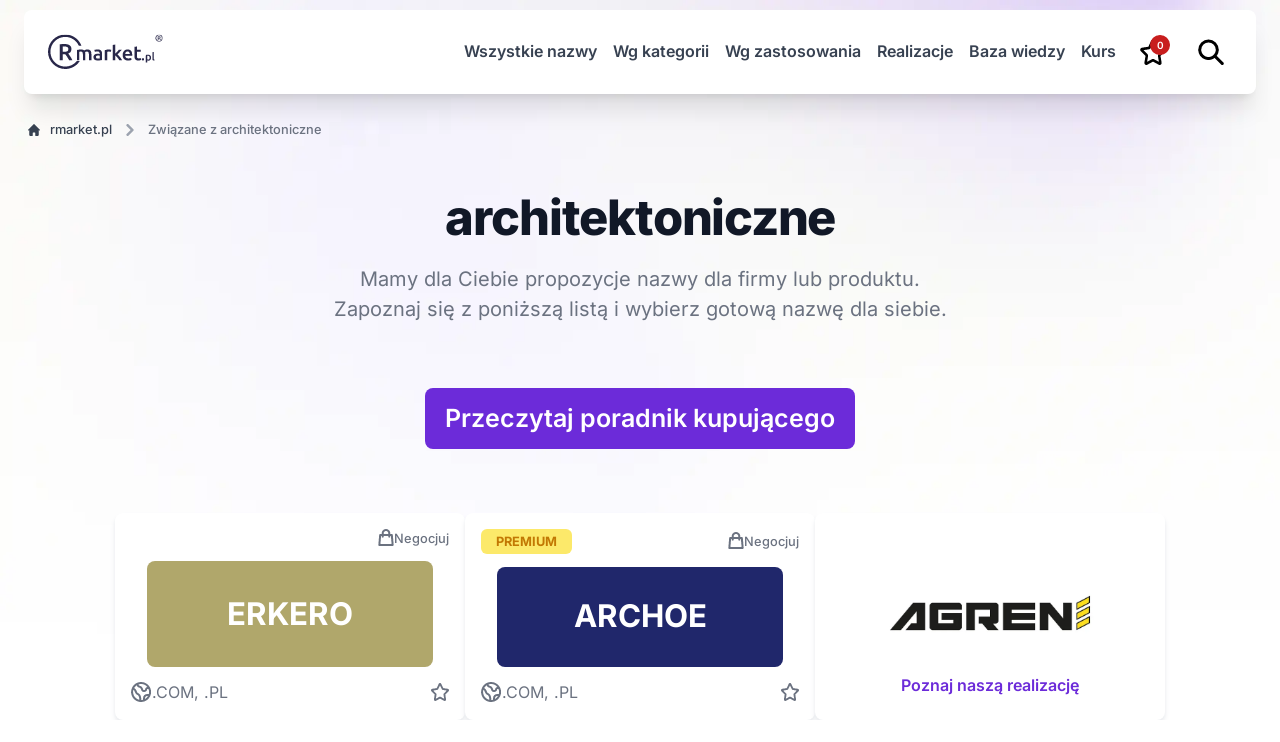

--- FILE ---
content_type: text/html
request_url: https://rmarket.pl/nazwy-firm-i-produktow/zwiazane-z-architektoniczne
body_size: 22733
content:
<!DOCTYPE html><html lang="pl" class="scroll-smooth" data-astro-cid-37fxchfa> <head><meta name="google-site-verification" content="r2Othz5M2yTSSbNXpy8-kWjA-aZzdc1_Ct8Dnk0Aai4"><!-- Google Tag Manager --><script type="module" src="/_astro/BaseLayout.astro_astro_type_script_index_0_lang.DHZYpopX.js"></script><!-- End Google Tag Manager --><meta charset="utf-8"><!-- Preconnect links for early connection establishment --><link rel="preconnect" href="https://fonts.googleapis.com"><link rel="preconnect" href="https://fonts.gstatic.com"><link rel="preconnect" href="https://cdn-widget.callpage.io"><!-- Centralized font loading --><link rel="icon" type="image/png" href="/favicon.png"><meta name="viewport" content="width=device-width"><meta name="generator" content="Astro v5.16.4"><link rel="sitemap" href="/sitemap-index.xml">
			<link rel="sitemap" href="/image-sitemap.xml">
			<meta name="robots" content="all"><title>Architektoniczne - Przykładowe, gotowe nazwy dla firm - wybierz swoją</title><link rel="canonical" href="https://rmarket.pl/nazwy-firm-i-produktow/zwiazane-z-architektoniczne"><meta name="description" content="Architektoniczne - Każda gotowa nazwa firmy jest unikalna i z wolną domeną. Już dziś wybierz nazwę, rozpocznij swój biznes."><meta name="robots" content="index, follow"><meta property="og:title" content="Architektoniczne - Przykładowe, gotowe nazwy dla firm - wybierz swoją"><meta property="og:type" content="website"><meta property="og:image" content="https://rmarket.pl/meta/opengraph.webp"><meta property="og:url" content="https://rmarket.pl/nazwy-firm-i-produktow/zwiazane-z-architektoniczne"><meta property="og:image:url" content="https://rmarket.pl/meta/opengraph.webp"><meta property="og:image:alt" content="Architektoniczne - Przykładowe, gotowe nazwy dla firm - wybierz swoją"><meta name="twitter:card" content="summary"><meta name="twitter:site" content="https://rmarket.pl/nazwy-firm-i-produktow/zwiazane-z-architektoniczne"><meta name="twitter:creator" content="@sprawnamarka"><meta name="theme-color" content="#6C2BD9"><link rel="manifest" href="/manifest.webmanifest"><link rel="stylesheet" href="/_astro/_article_slug_.Rjf-Cp67.css">
<style>.description[data-astro-cid-ndigm7qb] a[data-astro-cid-ndigm7qb]{color:#1c64f2}
@font-face{font-family:Inter Variable;font-style:normal;font-display:swap;font-weight:100 900;src:url(/_astro/inter-cyrillic-ext-wght-normal.B2xhLi22.woff2) format("woff2-variations");unicode-range:U+0460-052F,U+1C80-1C8A,U+20B4,U+2DE0-2DFF,U+A640-A69F,U+FE2E-FE2F}@font-face{font-family:Inter Variable;font-style:normal;font-display:swap;font-weight:100 900;src:url(/_astro/inter-cyrillic-wght-normal.CMZtQduZ.woff2) format("woff2-variations");unicode-range:U+0301,U+0400-045F,U+0490-0491,U+04B0-04B1,U+2116}@font-face{font-family:Inter Variable;font-style:normal;font-display:swap;font-weight:100 900;src:url(/_astro/inter-greek-ext-wght-normal.CGAr0uHJ.woff2) format("woff2-variations");unicode-range:U+1F00-1FFF}@font-face{font-family:Inter Variable;font-style:normal;font-display:swap;font-weight:100 900;src:url(/_astro/inter-greek-wght-normal.CaVNZxsx.woff2) format("woff2-variations");unicode-range:U+0370-0377,U+037A-037F,U+0384-038A,U+038C,U+038E-03A1,U+03A3-03FF}@font-face{font-family:Inter Variable;font-style:normal;font-display:swap;font-weight:100 900;src:url(/_astro/inter-vietnamese-wght-normal.CBcvBZtf.woff2) format("woff2-variations");unicode-range:U+0102-0103,U+0110-0111,U+0128-0129,U+0168-0169,U+01A0-01A1,U+01AF-01B0,U+0300-0301,U+0303-0304,U+0308-0309,U+0323,U+0329,U+1EA0-1EF9,U+20AB}@font-face{font-family:Inter Variable;font-style:normal;font-display:swap;font-weight:100 900;src:url(/_astro/inter-latin-ext-wght-normal.CFHvXkgd.woff2) format("woff2-variations");unicode-range:U+0100-02BA,U+02BD-02C5,U+02C7-02CC,U+02CE-02D7,U+02DD-02FF,U+0304,U+0308,U+0329,U+1D00-1DBF,U+1E00-1E9F,U+1EF2-1EFF,U+2020,U+20A0-20AB,U+20AD-20C0,U+2113,U+2C60-2C7F,U+A720-A7FF}@font-face{font-family:Inter Variable;font-style:normal;font-display:swap;font-weight:100 900;src:url(/_astro/inter-latin-wght-normal.C2S99t-D.woff2) format("woff2-variations");unicode-range:U+0000-00FF,U+0131,U+0152-0153,U+02BB-02BC,U+02C6,U+02DA,U+02DC,U+0304,U+0308,U+0329,U+2000-206F,U+20AC,U+2122,U+2191,U+2193,U+2212,U+2215,U+FEFF,U+FFFD}body{font-family:Inter Variable,sans-serif}
.main-layout-bg.visible{background-image:url(/_astro/desktop_bg.DcByQ-0Q.webp);background-repeat:repeat-y}.subpage-layout-bg.visible{background-image:url(/_astro/subpage_combo_bg.Wm65_UK1.webp)}@media (max-width: 768px){.main-layout-bg.visible,.subpage-layout-bg.visible{background-image:none}}body{background-color:#fff}body.visible{background-repeat:no-repeat;background-size:100%;background-position:top}
</style></head> <body class="lazy-background  subpage-layout-bg" data-astro-cid-37fxchfa> <!-- Google Tag Manager (noscript) --> <noscript> <iframe src="https://www.googletagmanager.com/ns.html?id=GTM-TK9XXTJT" height="0" width="0" style="display:none;visibility:hidden" data-astro-cid-37fxchfa></iframe> </noscript> <!-- End Google Tag Manager (noscript) --> <header class="sticky top-0 full-nav:top-[-10px] z-50 relative undefined" slot="header"> <nav class="full-nav:px-6 full-nav:py-2.5 left-0 top-0 z-50 w-full border-gray-200 px-0 py-0"> <div class="full-nav:rounded-lg full-nav:p-6 mx-auto flex max-w-screen-xl flex-wrap items-center justify-between bg-white p-4 shadow-xl"> <a href="/" class="flex items-center"> <img src="/logo-rmarket.svg" class="mr-3 h-8 sm:h-9 w-full" alt="rmarket.pl logo" width="182" height="35" loading="lazy"> </a> <div class="full-nav:order-2 flex items-center"> <div class="full-nav:hidden flex items-center gap-4"> <style>astro-island,astro-slot,astro-static-slot{display:contents}</style><script>(()=>{var l=(n,t)=>{let i=async()=>{await(await n())()},e=typeof t.value=="object"?t.value:void 0,s={timeout:e==null?void 0:e.timeout};"requestIdleCallback"in window?window.requestIdleCallback(i,s):setTimeout(i,s.timeout||200)};(self.Astro||(self.Astro={})).idle=l;window.dispatchEvent(new Event("astro:idle"));})();</script><script>(()=>{var A=Object.defineProperty;var g=(i,o,a)=>o in i?A(i,o,{enumerable:!0,configurable:!0,writable:!0,value:a}):i[o]=a;var d=(i,o,a)=>g(i,typeof o!="symbol"?o+"":o,a);{let i={0:t=>m(t),1:t=>a(t),2:t=>new RegExp(t),3:t=>new Date(t),4:t=>new Map(a(t)),5:t=>new Set(a(t)),6:t=>BigInt(t),7:t=>new URL(t),8:t=>new Uint8Array(t),9:t=>new Uint16Array(t),10:t=>new Uint32Array(t),11:t=>1/0*t},o=t=>{let[l,e]=t;return l in i?i[l](e):void 0},a=t=>t.map(o),m=t=>typeof t!="object"||t===null?t:Object.fromEntries(Object.entries(t).map(([l,e])=>[l,o(e)]));class y extends HTMLElement{constructor(){super(...arguments);d(this,"Component");d(this,"hydrator");d(this,"hydrate",async()=>{var b;if(!this.hydrator||!this.isConnected)return;let e=(b=this.parentElement)==null?void 0:b.closest("astro-island[ssr]");if(e){e.addEventListener("astro:hydrate",this.hydrate,{once:!0});return}let c=this.querySelectorAll("astro-slot"),n={},h=this.querySelectorAll("template[data-astro-template]");for(let r of h){let s=r.closest(this.tagName);s!=null&&s.isSameNode(this)&&(n[r.getAttribute("data-astro-template")||"default"]=r.innerHTML,r.remove())}for(let r of c){let s=r.closest(this.tagName);s!=null&&s.isSameNode(this)&&(n[r.getAttribute("name")||"default"]=r.innerHTML)}let p;try{p=this.hasAttribute("props")?m(JSON.parse(this.getAttribute("props"))):{}}catch(r){let s=this.getAttribute("component-url")||"<unknown>",v=this.getAttribute("component-export");throw v&&(s+=` (export ${v})`),console.error(`[hydrate] Error parsing props for component ${s}`,this.getAttribute("props"),r),r}let u;await this.hydrator(this)(this.Component,p,n,{client:this.getAttribute("client")}),this.removeAttribute("ssr"),this.dispatchEvent(new CustomEvent("astro:hydrate"))});d(this,"unmount",()=>{this.isConnected||this.dispatchEvent(new CustomEvent("astro:unmount"))})}disconnectedCallback(){document.removeEventListener("astro:after-swap",this.unmount),document.addEventListener("astro:after-swap",this.unmount,{once:!0})}connectedCallback(){if(!this.hasAttribute("await-children")||document.readyState==="interactive"||document.readyState==="complete")this.childrenConnectedCallback();else{let e=()=>{document.removeEventListener("DOMContentLoaded",e),c.disconnect(),this.childrenConnectedCallback()},c=new MutationObserver(()=>{var n;((n=this.lastChild)==null?void 0:n.nodeType)===Node.COMMENT_NODE&&this.lastChild.nodeValue==="astro:end"&&(this.lastChild.remove(),e())});c.observe(this,{childList:!0}),document.addEventListener("DOMContentLoaded",e)}}async childrenConnectedCallback(){let e=this.getAttribute("before-hydration-url");e&&await import(e),this.start()}async start(){let e=JSON.parse(this.getAttribute("opts")),c=this.getAttribute("client");if(Astro[c]===void 0){window.addEventListener(`astro:${c}`,()=>this.start(),{once:!0});return}try{await Astro[c](async()=>{let n=this.getAttribute("renderer-url"),[h,{default:p}]=await Promise.all([import(this.getAttribute("component-url")),n?import(n):()=>()=>{}]),u=this.getAttribute("component-export")||"default";if(!u.includes("."))this.Component=h[u];else{this.Component=h;for(let f of u.split("."))this.Component=this.Component[f]}return this.hydrator=p,this.hydrate},e,this)}catch(n){console.error(`[astro-island] Error hydrating ${this.getAttribute("component-url")}`,n)}}attributeChangedCallback(){this.hydrate()}}d(y,"observedAttributes",["props"]),customElements.get("astro-island")||customElements.define("astro-island",y)}})();</script><astro-island uid="fVhcI" prefix="r10" component-url="/_astro/ProductsStorageHeaderIcon.qllmP3gl.js" component-export="default" renderer-url="/_astro/client.DsIUmNvL.js" props="{}" ssr client="idle" opts="{&quot;name&quot;:&quot;ProductsStorageHeaderIcon&quot;,&quot;value&quot;:true}" await-children><div class="products-storage-icon relative cursor-pointer hover:text-primary-700"><svg width="26" height="26" viewBox="0 0 26 26" fill="none" xmlns="http://www.w3.org/2000/svg"><path d="M6.32745 26C6.04283 25.9992 5.7618 25.9337 5.5039 25.808C5.246 25.6824 5.01743 25.4997 4.83407 25.2726C4.65072 25.0456 4.51698 24.7795 4.44217 24.4931C4.36735 24.2066 4.35325 23.9066 4.40084 23.6139L5.50122 16.9223L0.8396 12.1859C0.578539 11.9199 0.393971 11.583 0.306738 11.2134C0.219505 10.8438 0.233082 10.456 0.345936 10.094C0.45879 9.73199 0.666426 9.41009 0.945396 9.16466C1.22437 8.91924 1.56356 8.76006 1.92468 8.7051L8.365 7.72883L11.2454 1.63845C11.4068 1.29676 11.6567 1.00903 11.9667 0.807833C12.2768 0.606635 12.6347 0.5 12.9998 0.5C13.365 0.5 13.7229 0.606635 14.0329 0.807833C14.343 1.00903 14.5929 1.29676 14.7543 1.63845L17.6347 7.72617L24.075 8.70245C24.4361 8.75712 24.7754 8.91608 25.0544 9.16136C25.3335 9.40665 25.5412 9.72847 25.6541 10.0904C25.7669 10.4524 25.7805 10.8401 25.6932 11.2097C25.6059 11.5793 25.4212 11.9161 25.1601 12.1819L20.4985 16.9223L21.5988 23.6125C21.6605 23.9878 21.6204 24.3736 21.4828 24.7263C21.3453 25.0789 21.1159 25.3845 20.8206 25.6082C20.5253 25.832 20.1758 25.9651 19.8118 25.9925C19.4477 26.0199 19.0836 25.9405 18.7606 25.7632L12.9998 22.6043L7.23912 25.7632C6.9582 25.9183 6.64528 25.9996 6.32745 26ZM3.4828 11.1538L7.50433 15.2451C7.73169 15.4758 7.90172 15.7609 7.99969 16.0756C8.09767 16.3903 8.12065 16.7252 8.06663 17.0513L7.11799 22.8265L12.0907 20.0985C12.3714 19.9458 12.6833 19.8661 12.9998 19.8661C13.3164 19.8661 13.6283 19.9458 13.909 20.0985L18.8817 22.8251L17.9318 17.0513C17.8782 16.725 17.9016 16.39 18 16.0753C18.0985 15.7606 18.2689 15.4756 18.4966 15.2451L22.5169 11.1551L16.9589 10.3132C16.6453 10.2655 16.3474 10.1392 16.0909 9.94508C15.8344 9.75095 15.6269 9.49478 15.4862 9.19856L12.9998 3.93947L10.5147 9.19324C10.3743 9.48988 10.1669 9.74653 9.91035 9.94113C9.65384 10.1357 9.35588 10.2625 9.04205 10.3105L3.4828 11.1538Z" fill="currentColor"></path></svg><span class="absolute -right-1 -top-1 min-w-[20px] rounded-2xl bg-red-700 px-1.5 py-0.5 text-center text-xxs leading-4 text-white">0</span></div><!--astro:end--></astro-island> <astro-island uid="21ukPg" prefix="r11" component-url="/_astro/SearchButton.Bresn4Fr.js" component-export="default" renderer-url="/_astro/client.DsIUmNvL.js" props="{}" ssr client="idle" opts="{&quot;name&quot;:&quot;SearchButton&quot;,&quot;value&quot;:true}" await-children><div class="search-button cursor-pointer hover:text-primary-700"><svg width="26" height="26" viewBox="0 0 26 26" fill="none" xmlns="http://www.w3.org/2000/svg"><path d="M24.25 24.5L16.75 17M19.25 10.75C19.25 11.8991 19.0237 13.0369 18.5839 14.0985C18.1442 15.1601 17.4997 16.1247 16.6872 16.9372C15.8747 17.7497 14.9101 18.3942 13.8485 18.8339C12.7869 19.2737 11.6491 19.5 10.5 19.5C9.35093 19.5 8.21312 19.2737 7.15152 18.8339C6.08992 18.3942 5.12533 17.7497 4.31282 16.9372C3.5003 16.1247 2.85578 15.1601 2.41605 14.0985C1.97633 13.0369 1.75 11.8991 1.75 10.75C1.75 8.42936 2.67187 6.20376 4.31282 4.56282C5.95376 2.92187 8.17936 2 10.5 2C12.8206 2 15.0462 2.92187 16.6872 4.56282C18.3281 6.20376 19.25 8.42936 19.25 10.75Z" stroke="currentColor" stroke-width="3" stroke-linecap="round" stroke-linejoin="round"></path></svg></div><!--astro:end--></astro-island> <button data-collapse-toggle="navbar-hamburger" type="button" class="ml-1 inline-flex items-center rounded-lg p-2 text-sm text-gray-500 hover:bg-gray-100 focus:outline-none focus:ring-2 focus:ring-gray-200 dark:text-gray-400 dark:hover:bg-gray-700 dark:focus:ring-gray-600" aria-controls="mobile-menu-2" aria-expanded="false"> <span class="sr-only">Open main menu</span> <svg class="h-6 w-6" fill="currentColor" viewBox="0 0 20 20" xmlns="http://www.w3.org/2000/svg"><path fill-rule="evenodd" d="M3 5a1 1 0 011-1h12a1 1 0 110 2H4a1 1 0 01-1-1zM3 10a1 1 0 011-1h12a1 1 0 110 2H4a1 1 0 01-1-1zM3 15a1 1 0 011-1h12a1 1 0 110 2H4a1 1 0 01-1-1z" clip-rule="evenodd"></path></svg> <svg class="hidden h-6 w-6" fill="currentColor" viewBox="0 0 20 20" xmlns="http://www.w3.org/2000/svg"><path fill-rule="evenodd" d="M4.293 4.293a1 1 0 011.414 0L10 8.586l4.293-4.293a1 1 0 111.414 1.414L11.414 10l4.293 4.293a1 1 0 01-1.414 1.414L10 11.414l-4.293 4.293a1 1 0 01-1.414-1.414L8.586 10 4.293 5.707a1 1 0 010-1.414z" clip-rule="evenodd"></path></svg> </button> </div> </div> <div class="full-nav:order-1 full-nav:ml-auto full-nav:flex full-nav:w-auto hidden w-full items-center justify-between" id="desktop-menu"> <ul class="full-nav:mt-0 full-nav:flex-row full-nav:space-x-4 mt-4 flex flex-col text-base font-semibold"> <li> <a href="/nazwy-firm-i-produktow/" class="full-nav:border-0 full-nav:p-0 full-nav:hover:bg-transparent full-nav:hover:text-primary-700 block border-b border-gray-100 py-2 pl-3 pr-4 text-gray-700 hover:bg-gray-50"> Wszystkie nazwy </a> </li> <li> <a id="categoriesDropdownTrigger" href="#" class="block py-2 pr-4 pl-3 text-gray-700 border-b border-gray-100 hover:bg-gray-50 full-nav:hover:bg-transparent full-nav:border-0 full-nav:hover:text-primary-700 full-nav:p-0">
Wg kategorii
</a> </li> <li> <a id="usageDropdownTrigger" href="#" class="block py-2 pr-4 pl-3 text-gray-700 border-b border-gray-100 hover:bg-gray-50 full-nav:hover:bg-transparent full-nav:border-0 full-nav:hover:text-primary-700 full-nav:p-0">
Wg zastosowania
</a> </li> <li> <a href="/realizacje/" class="full-nav:border-0 full-nav:p-0 full-nav:hover:bg-transparent full-nav:hover:text-primary-700 block border-b border-gray-100 py-2 pl-3 pr-4 text-gray-700 hover:bg-gray-50"> Realizacje </a> </li><li> <a href="/baza-wiedzy/" class="full-nav:border-0 full-nav:p-0 full-nav:hover:bg-transparent full-nav:hover:text-primary-700 block border-b border-gray-100 py-2 pl-3 pr-4 text-gray-700 hover:bg-gray-50"> Baza wiedzy </a> </li> <li> <a href="https://marcinsetlak.pl/" class="full-nav:border-0 full-nav:p-0 full-nav:hover:bg-transparent full-nav:hover:text-primary-700 block border-b border-gray-100 py-2 pl-3 pr-4 text-gray-700 hover:bg-gray-50"> Kurs </a> </li> <li class="block px-2"> <astro-island uid="fVhcI" prefix="r16" component-url="/_astro/ProductsStorageHeaderIcon.qllmP3gl.js" component-export="default" renderer-url="/_astro/client.DsIUmNvL.js" props="{}" ssr client="idle" opts="{&quot;name&quot;:&quot;ProductsStorageHeaderIcon&quot;,&quot;value&quot;:true}" await-children><div class="products-storage-icon relative cursor-pointer hover:text-primary-700"><svg width="26" height="26" viewBox="0 0 26 26" fill="none" xmlns="http://www.w3.org/2000/svg"><path d="M6.32745 26C6.04283 25.9992 5.7618 25.9337 5.5039 25.808C5.246 25.6824 5.01743 25.4997 4.83407 25.2726C4.65072 25.0456 4.51698 24.7795 4.44217 24.4931C4.36735 24.2066 4.35325 23.9066 4.40084 23.6139L5.50122 16.9223L0.8396 12.1859C0.578539 11.9199 0.393971 11.583 0.306738 11.2134C0.219505 10.8438 0.233082 10.456 0.345936 10.094C0.45879 9.73199 0.666426 9.41009 0.945396 9.16466C1.22437 8.91924 1.56356 8.76006 1.92468 8.7051L8.365 7.72883L11.2454 1.63845C11.4068 1.29676 11.6567 1.00903 11.9667 0.807833C12.2768 0.606635 12.6347 0.5 12.9998 0.5C13.365 0.5 13.7229 0.606635 14.0329 0.807833C14.343 1.00903 14.5929 1.29676 14.7543 1.63845L17.6347 7.72617L24.075 8.70245C24.4361 8.75712 24.7754 8.91608 25.0544 9.16136C25.3335 9.40665 25.5412 9.72847 25.6541 10.0904C25.7669 10.4524 25.7805 10.8401 25.6932 11.2097C25.6059 11.5793 25.4212 11.9161 25.1601 12.1819L20.4985 16.9223L21.5988 23.6125C21.6605 23.9878 21.6204 24.3736 21.4828 24.7263C21.3453 25.0789 21.1159 25.3845 20.8206 25.6082C20.5253 25.832 20.1758 25.9651 19.8118 25.9925C19.4477 26.0199 19.0836 25.9405 18.7606 25.7632L12.9998 22.6043L7.23912 25.7632C6.9582 25.9183 6.64528 25.9996 6.32745 26ZM3.4828 11.1538L7.50433 15.2451C7.73169 15.4758 7.90172 15.7609 7.99969 16.0756C8.09767 16.3903 8.12065 16.7252 8.06663 17.0513L7.11799 22.8265L12.0907 20.0985C12.3714 19.9458 12.6833 19.8661 12.9998 19.8661C13.3164 19.8661 13.6283 19.9458 13.909 20.0985L18.8817 22.8251L17.9318 17.0513C17.8782 16.725 17.9016 16.39 18 16.0753C18.0985 15.7606 18.2689 15.4756 18.4966 15.2451L22.5169 11.1551L16.9589 10.3132C16.6453 10.2655 16.3474 10.1392 16.0909 9.94508C15.8344 9.75095 15.6269 9.49478 15.4862 9.19856L12.9998 3.93947L10.5147 9.19324C10.3743 9.48988 10.1669 9.74653 9.91035 9.94113C9.65384 10.1357 9.35588 10.2625 9.04205 10.3105L3.4828 11.1538Z" fill="currentColor"></path></svg><span class="absolute -right-1 -top-1 min-w-[20px] rounded-2xl bg-red-700 px-1.5 py-0.5 text-center text-xxs leading-4 text-white">0</span></div><!--astro:end--></astro-island> </li> <li class="block px-2"> <astro-island uid="21ukPg" prefix="r17" component-url="/_astro/SearchButton.Bresn4Fr.js" component-export="default" renderer-url="/_astro/client.DsIUmNvL.js" props="{}" ssr client="idle" opts="{&quot;name&quot;:&quot;SearchButton&quot;,&quot;value&quot;:true}" await-children><div class="search-button cursor-pointer hover:text-primary-700"><svg width="26" height="26" viewBox="0 0 26 26" fill="none" xmlns="http://www.w3.org/2000/svg"><path d="M24.25 24.5L16.75 17M19.25 10.75C19.25 11.8991 19.0237 13.0369 18.5839 14.0985C18.1442 15.1601 17.4997 16.1247 16.6872 16.9372C15.8747 17.7497 14.9101 18.3942 13.8485 18.8339C12.7869 19.2737 11.6491 19.5 10.5 19.5C9.35093 19.5 8.21312 19.2737 7.15152 18.8339C6.08992 18.3942 5.12533 17.7497 4.31282 16.9372C3.5003 16.1247 2.85578 15.1601 2.41605 14.0985C1.97633 13.0369 1.75 11.8991 1.75 10.75C1.75 8.42936 2.67187 6.20376 4.31282 4.56282C5.95376 2.92187 8.17936 2 10.5 2C12.8206 2 15.0462 2.92187 16.6872 4.56282C18.3281 6.20376 19.25 8.42936 19.25 10.75Z" stroke="currentColor" stroke-width="3" stroke-linecap="round" stroke-linejoin="round"></path></svg></div><!--astro:end--></astro-island> </li> </ul> </div> <div id="categoriesDropdown" class="absolute bg-white grid hidden -translate-x-1/2 grid-cols-4 max-w-screen-xl p-4 rounded-b-lg shadow-sm top-[85px] z-50 mx-6 left-[calc(50%-24px)] w-[calc(100%-48px)]" role="menu" aria-labelledby="categoriesDropdownTrigger"> <div class="absolute -top-6 left-0 w-full h-10"></div> <a href="/nazwy-firm-i-produktow/biznes-i-gospodarka/" class="px-2 py-2 hover:text-primary-700 text-md " role="menuitem"> biznes i gospodarka </a><a href="/nazwy-firm-i-produktow/budownictwo-i-przemysl/" class="px-2 py-2 hover:text-primary-700 text-md " role="menuitem"> budownictwo i przemysł </a><a href="/nazwy-firm-i-produktow/dom-i-ogrod/" class="px-2 py-2 hover:text-primary-700 text-md " role="menuitem"> dom i ogród </a><a href="/nazwy-firm-i-produktow/edukacja-i-kariera/" class="px-2 py-2 hover:text-primary-700 text-md " role="menuitem"> edukacja i kariera </a><a href="/nazwy-firm-i-produktow/finanse-i-nieruchomosci/" class="px-2 py-2 hover:text-primary-700 text-md " role="menuitem"> finanse i nieruchomości </a><a href="/nazwy-firm-i-produktow/gastronomia-i-wypoczynek/" class="px-2 py-2 hover:text-primary-700 text-md " role="menuitem"> gastronomia i wypoczynek </a><a href="/nazwy-firm-i-produktow/internet-marketing-it/" class="px-2 py-2 hover:text-primary-700 text-md " role="menuitem"> internet, marketing, it </a><a href="/nazwy-firm-i-produktow/motoryzacja-i-transport/" class="px-2 py-2 hover:text-primary-700 text-md " role="menuitem"> motoryzacja i transport </a><a href="/nazwy-firm-i-produktow/zdrowie-moda-i-uroda/" class="px-2 py-2 hover:text-primary-700 text-md " role="menuitem"> zdrowie, moda i uroda </a><a href="/nazwy-firm-i-produktow/najnowsze-nazwy/" class="px-2 py-2 hover:text-primary-700 text-md " role="menuitem"> najnowsze nazwy </a><a href="/nazwy-firm-i-produktow/nazwy-premium/" class="px-2 py-2 hover:text-primary-700 text-md " role="menuitem"> nazwy premium </a><a href="/nazwy-firm-i-produktow/nazwy-w-nizszej-cenie/" class="px-2 py-2 hover:text-primary-700 text-md " role="menuitem"> nazwy w niższej cenie </a> </div> <div id="usageDropdown" class="absolute bg-white grid hidden -translate-x-1/2 grid-cols-4 max-w-screen-xl p-4 rounded-b-lg shadow-sm top-[85px] z-50 mx-6 left-[calc(50%-24px)] w-[calc(100%-48px)]"> <div class="absolute -top-6 left-0 w-full h-10"></div> <a href="/nazwy-firm-i-produktow/nazwa-dla-biura-projektowego/" class="px-2 py-2 hover:text-primary-700 text-md ">
#dla biura projektowego </a><a href="/nazwy-firm-i-produktow/nazwa-dla-systemu-it/" class="px-2 py-2 hover:text-primary-700 text-md ">
#dla systemu it </a><a href="/nazwy-firm-i-produktow/nazwa-dla-firmy-eventowej/" class="px-2 py-2 hover:text-primary-700 text-md ">
#dla firmy eventowej </a><a href="/nazwy-firm-i-produktow/nazwa-dla-firmy-finansowej/" class="px-2 py-2 hover:text-primary-700 text-md ">
#dla firmy finansowej </a><a href="/nazwy-firm-i-produktow/nazwa-dla-firmy-konsultingowej/" class="px-2 py-2 hover:text-primary-700 text-md ">
#dla firmy konsultingowej </a><a href="/nazwy-firm-i-produktow/nazwa-dla-firmy-gastronomicznej/" class="px-2 py-2 hover:text-primary-700 text-md ">
#dla firmy gastronomicznej </a><a href="/nazwy-firm-i-produktow/nazwa-dla-firmy-produkcyjnej/" class="px-2 py-2 hover:text-primary-700 text-md ">
#dla firmy produkcyjnej </a><a href="/nazwy-firm-i-produktow/nazwa-dla-salonu-kosmetycznego/" class="px-2 py-2 hover:text-primary-700 text-md ">
#dla salonu kosmetycznego </a><a href="/nazwy-firm-i-produktow/nazwa-marki-dla-dzieci/" class="px-2 py-2 hover:text-primary-700 text-md ">
#marki dla dzieci </a><a href="/nazwy-firm-i-produktow/nazwa-dla-software-house/" class="px-2 py-2 hover:text-primary-700 text-md ">
#dla software house </a><a href="/nazwy-firm-i-produktow/nazwa-dla-firmy-doradczej/" class="px-2 py-2 hover:text-primary-700 text-md ">
#dla firmy doradczej </a><a href="/nazwy-firm-i-produktow/nazwa-dla-kosmetykow/" class="px-2 py-2 hover:text-primary-700 text-md ">
#dla kosmetyków </a><a href="/nazwy-firm-i-produktow/nazwa-dla-jubilera/" class="px-2 py-2 hover:text-primary-700 text-md ">
#dla jubilera </a><a href="/nazwy-firm-i-produktow/nazwa-dla-firmy-remontowej/" class="px-2 py-2 hover:text-primary-700 text-md ">
#dla firmy remontowej </a><a href="/nazwy-firm-i-produktow/uniwersalna-nazwa-dla-firmy/" class="px-2 py-2 hover:text-primary-700 text-md ">
#uniwersalna nazwa dla firmy </a><a href="/nazwy-firm-i-produktow/nazwa-dla-firmy-kurierskiej/" class="px-2 py-2 hover:text-primary-700 text-md ">
#dla firmy kurierskiej </a><a href="/nazwy-firm-i-produktow/nazwa-dla-pensjonatu/" class="px-2 py-2 hover:text-primary-700 text-md ">
#dla pensjonatu </a><a href="/nazwy-firm-i-produktow/nazwa-dla-firmy-szkoleniowej/" class="px-2 py-2 hover:text-primary-700 text-md ">
#dla firmy szkoleniowej </a><a href="/nazwy-firm-i-produktow/nazwa-dla-aplikacji/" class="px-2 py-2 hover:text-primary-700 text-md ">
#dla aplikacji </a><a href="/nazwy-firm-i-produktow/nazwa-dla-studia-fotograficznego/" class="px-2 py-2 hover:text-primary-700 text-md ">
#dla studia fotograficznego </a><a href="/nazwy-firm-i-produktow/nazwa-dla-firmy/" class="px-2 py-2 hover:text-primary-700 text-md ">
#dla firmy </a><a href="/nazwy-firm-i-produktow/nazwa-dla-firmy-instalacyjnej/" class="px-2 py-2 hover:text-primary-700 text-md ">
#dla firmy instalacyjnej </a><a href="/nazwy-firm-i-produktow/nazwa-dla-restauracji/" class="px-2 py-2 hover:text-primary-700 text-md ">
#dla restauracji </a><a href="/nazwy-firm-i-produktow/nazwa-dla-firmy-konstrukcyjnej/" class="px-2 py-2 hover:text-primary-700 text-md ">
#dla firmy konstrukcyjnej </a><a href="/nazwy-firm-i-produktow/nazwa-dla-lokalu-gastronomicznego/" class="px-2 py-2 hover:text-primary-700 text-md ">
#dla lokalu gastronomicznego </a><a href="/nazwy-firm-i-produktow/nazwa-dla-kawiarni/" class="px-2 py-2 hover:text-primary-700 text-md ">
#dla kawiarni </a><a href="/nazwy-firm-i-produktow/nazwa-dla-firmy-informatycznej/" class="px-2 py-2 hover:text-primary-700 text-md ">
#dla firmy informatycznej </a><a href="/nazwy-firm-i-produktow/nazwa-dla-sklepu/" class="px-2 py-2 hover:text-primary-700 text-md ">
#dla sklepu </a><a href="/nazwy-firm-i-produktow/nazwa-dla-studia-fitness/" class="px-2 py-2 hover:text-primary-700 text-md ">
#dla studia fitness </a><a href="/nazwy-firm-i-produktow/nazwa-dla-firmy-programistycznej/" class="px-2 py-2 hover:text-primary-700 text-md ">
#dla firmy programistycznej </a><a href="/nazwy-firm-i-produktow/nazwa-dla-firmy-budowlanej/" class="px-2 py-2 hover:text-primary-700 text-md ">
#dla firmy budowlanej </a><a href="/nazwy-firm-i-produktow/nazwa-dla-studia-graficznego/" class="px-2 py-2 hover:text-primary-700 text-md ">
#dla studia graficznego </a><a href="/nazwy-firm-i-produktow/nazwa-dla-firmy-ogrodniczej/" class="px-2 py-2 hover:text-primary-700 text-md ">
#dla firmy ogrodniczej </a><a href="/nazwy-firm-i-produktow/nazwa-dla-cukierni/" class="px-2 py-2 hover:text-primary-700 text-md ">
#dla cukierni </a><a href="/nazwy-firm-i-produktow/nazwa-dla-kwiaciarni/" class="px-2 py-2 hover:text-primary-700 text-md ">
#dla kwiaciarni </a><a href="/nazwy-firm-i-produktow/nazwa-dla-komisu-samochodowego/" class="px-2 py-2 hover:text-primary-700 text-md ">
#dla komisu samochodowego </a><a href="/nazwy-firm-i-produktow/nazwa-dla-firmy-kosmetycznej/" class="px-2 py-2 hover:text-primary-700 text-md ">
#dla firmy kosmetycznej </a><a href="/nazwy-firm-i-produktow/nazwa-dla-firmy-handlowej/" class="px-2 py-2 hover:text-primary-700 text-md ">
#dla firmy handlowej </a><a href="/nazwy-firm-i-produktow/nazwa-dla-firmy-meblarskiej/" class="px-2 py-2 hover:text-primary-700 text-md ">
#dla firmy meblarskiej </a><a href="/nazwy-firm-i-produktow/nazwa-dla-firmy-uslugowej/" class="px-2 py-2 hover:text-primary-700 text-md ">
#dla firmy usługowej </a><a href="/nazwy-firm-i-produktow/nazwa-dla-firmy-odziezowej/" class="px-2 py-2 hover:text-primary-700 text-md ">
#dla firmy odzieżowej </a><a href="/nazwy-firm-i-produktow/nazwa-dla-firmy-elektrycznej/" class="px-2 py-2 hover:text-primary-700 text-md ">
#dla firmy elektrycznej </a><a href="/nazwy-firm-i-produktow/nazwa-dla-firmy-projektujacej-wnetrza/" class="px-2 py-2 hover:text-primary-700 text-md ">
#dla firmy projektującej wnętrza </a><a href="/nazwy-firm-i-produktow/nazwa-dla-biura-podrozy/" class="px-2 py-2 hover:text-primary-700 text-md ">
#dla biura podróży </a><a href="/nazwy-firm-i-produktow/nazwa-dla-szkoly-jezykowej/" class="px-2 py-2 hover:text-primary-700 text-md ">
#dla szkoły językowej </a><a href="/nazwy-firm-i-produktow/nazwa-dla-zakladu-stolarskiego/" class="px-2 py-2 hover:text-primary-700 text-md ">
#dla zakładu stolarskiego </a><a href="/nazwy-firm-i-produktow/nazwa-dla-gabinetu/" class="px-2 py-2 hover:text-primary-700 text-md ">
#dla gabinetu </a><a href="/nazwy-firm-i-produktow/nazwa-dla-produktu-fmcg/" class="px-2 py-2 hover:text-primary-700 text-md ">
#dla produktu fmcg </a><a href="/nazwy-firm-i-produktow/nazwa-dla-firmy-ubezpieczeniowej/" class="px-2 py-2 hover:text-primary-700 text-md ">
#dla firmy ubezpieczeniowej </a><a href="/nazwy-firm-i-produktow/nazwa-dla-warsztatu-samochodowego/" class="px-2 py-2 hover:text-primary-700 text-md ">
#dla warsztatu samochodowego </a><a href="/nazwy-firm-i-produktow/nazwa-dla-firmy-transportowej/" class="px-2 py-2 hover:text-primary-700 text-md ">
#dla firmy transportowej </a><a href="/nazwy-firm-i-produktow/nazwa-dla-firmy-motoryzacyjnej/" class="px-2 py-2 hover:text-primary-700 text-md ">
#dla firmy motoryzacyjnej </a><a href="/nazwy-firm-i-produktow/nazwa-dla-firmy-hr/" class="px-2 py-2 hover:text-primary-700 text-md ">
#dla firmy hr </a><a href="/nazwy-firm-i-produktow/nazwa-dla-firmy-medycznej/" class="px-2 py-2 hover:text-primary-700 text-md ">
#dla firmy medycznej </a><a href="/nazwy-firm-i-produktow/nazwa-dla-biura-rachunkowego/" class="px-2 py-2 hover:text-primary-700 text-md ">
#dla biura rachunkowego </a><a href="/nazwy-firm-i-produktow/nazwa-dla-hotelu/" class="px-2 py-2 hover:text-primary-700 text-md ">
#dla hotelu </a><a href="/nazwy-firm-i-produktow/nazwa-dla-salonu-fryzjerskiego/" class="px-2 py-2 hover:text-primary-700 text-md ">
#dla salonu fryzjerskiego </a><a href="/nazwy-firm-i-produktow/nazwa-dla-produktu/" class="px-2 py-2 hover:text-primary-700 text-md ">
#dla produktu </a><a href="/nazwy-firm-i-produktow/nazwa-dla-agencji-marketingowej/" class="px-2 py-2 hover:text-primary-700 text-md ">
#dla agencji marketingowej </a> </div> <script type="module">const o=document.getElementById("categoriesDropdownTrigger"),d=document.getElementById("usageDropdownTrigger"),e=document.getElementById("categoriesDropdown"),n=document.getElementById("usageDropdown");function t(){e.classList.remove("hidden")}function s(){e.classList.add("hidden")}function r(){n.classList.remove("hidden")}function i(){n.classList.add("hidden")}o.addEventListener("mouseenter",t);o.addEventListener("mouseleave",s);e.addEventListener("mouseenter",t);e.addEventListener("mouseleave",s);d.addEventListener("mouseenter",r);d.addEventListener("mouseleave",i);n.addEventListener("mouseenter",r);n.addEventListener("mouseleave",i);</script> <div class="hidden max-h-[85vh] w-full overflow-y-auto" id="navbar-hamburger"> <ul class="mt-4 flex flex-col rounded-lg bg-gray-50 font-medium dark:border-gray-700 dark:bg-gray-800"> <div class="menu-level" id="main-menu"> <li><a href="/nazwy-firm-i-produktow/" class="block rounded px-3 py-2 text-gray-900 hover:bg-gray-100 dark:text-gray-400 dark:hover:bg-gray-700 dark:hover:text-white">Wszystkie nazwy</a></li><li> <a href="#" data-submenu="categories" class="block rounded px-3 py-2 text-gray-900 hover:bg-gray-100 dark:text-gray-400 dark:hover:bg-gray-700 dark:hover:text-white">
Wg kategorii
</a> </li> <li> <a href="#" data-submenu="usages" class="block rounded px-3 py-2 text-gray-900 hover:bg-gray-100 dark:text-gray-400 dark:hover:bg-gray-700 dark:hover:text-white">
Wg zastosowania
</a> </li> <li> <a href="/realizacje/" class="block rounded px-3 py-2 text-gray-900 hover:bg-gray-100 dark:text-gray-400 dark:hover:bg-gray-700 dark:hover:text-white"> Realizacje </a> </li><li> <a href="/baza-wiedzy/" class="block rounded px-3 py-2 text-gray-900 hover:bg-gray-100 dark:text-gray-400 dark:hover:bg-gray-700 dark:hover:text-white"> Baza wiedzy </a> </li> <li> <a href="https://marcinsetlak.pl/" class="block rounded px-3 py-2 text-gray-900 hover:bg-gray-100 dark:text-gray-400 dark:hover:bg-gray-700 dark:hover:text-white"> Kurs </a> </li> </div> <div class="menu-level hidden" id="categories-menu"> <li> <a href="#" class="back-button flex items-center gap-2 rounded px-3 py-2 text-gray-900 hover:bg-gray-100 dark:text-gray-400 dark:hover:bg-gray-700 dark:hover:text-white"> <svg width="6" height="9" viewBox="0 0 6 9" fill="none" xmlns="http://www.w3.org/2000/svg"> <path fill-rule="evenodd" clip-rule="evenodd" d="M5.16699 0.734229C5.31697 0.884251 5.40122 1.0877 5.40122 1.29983C5.40122 1.51196 5.31697 1.71541 5.16699 1.86543L2.53259 4.49983L5.16699 7.13423C5.31272 7.28511 5.39335 7.48719 5.39153 7.69695C5.38971 7.90671 5.30557 8.10736 5.15725 8.25568C5.00892 8.40401 4.80827 8.48815 4.59851 8.48997C4.38875 8.49179 4.18667 8.41116 4.03579 8.26543L0.835792 5.06543C0.685815 4.91541 0.601562 4.71196 0.601562 4.49983C0.601562 4.2877 0.685815 4.08425 0.835792 3.93423L4.03579 0.734229C4.18581 0.584252 4.38926 0.5 4.60139 0.5C4.81352 0.5 5.01697 0.584252 5.16699 0.734229Z" fill="#1F2A37"></path> </svg>
Powrót
</a> </li> <li> <a href="/nazwy-firm-i-produktow/biznes-i-gospodarka/" class="block rounded px-3 py-2 text-gray-900 hover:bg-gray-100 dark:text-gray-400 dark:hover:bg-gray-700 dark:hover:text-white"> biznes i gospodarka </a> </li><li> <a href="/nazwy-firm-i-produktow/budownictwo-i-przemysl/" class="block rounded px-3 py-2 text-gray-900 hover:bg-gray-100 dark:text-gray-400 dark:hover:bg-gray-700 dark:hover:text-white"> budownictwo i przemysł </a> </li><li> <a href="/nazwy-firm-i-produktow/dom-i-ogrod/" class="block rounded px-3 py-2 text-gray-900 hover:bg-gray-100 dark:text-gray-400 dark:hover:bg-gray-700 dark:hover:text-white"> dom i ogród </a> </li><li> <a href="/nazwy-firm-i-produktow/edukacja-i-kariera/" class="block rounded px-3 py-2 text-gray-900 hover:bg-gray-100 dark:text-gray-400 dark:hover:bg-gray-700 dark:hover:text-white"> edukacja i kariera </a> </li><li> <a href="/nazwy-firm-i-produktow/finanse-i-nieruchomosci/" class="block rounded px-3 py-2 text-gray-900 hover:bg-gray-100 dark:text-gray-400 dark:hover:bg-gray-700 dark:hover:text-white"> finanse i nieruchomości </a> </li><li> <a href="/nazwy-firm-i-produktow/gastronomia-i-wypoczynek/" class="block rounded px-3 py-2 text-gray-900 hover:bg-gray-100 dark:text-gray-400 dark:hover:bg-gray-700 dark:hover:text-white"> gastronomia i wypoczynek </a> </li><li> <a href="/nazwy-firm-i-produktow/internet-marketing-it/" class="block rounded px-3 py-2 text-gray-900 hover:bg-gray-100 dark:text-gray-400 dark:hover:bg-gray-700 dark:hover:text-white"> internet, marketing, it </a> </li><li> <a href="/nazwy-firm-i-produktow/motoryzacja-i-transport/" class="block rounded px-3 py-2 text-gray-900 hover:bg-gray-100 dark:text-gray-400 dark:hover:bg-gray-700 dark:hover:text-white"> motoryzacja i transport </a> </li><li> <a href="/nazwy-firm-i-produktow/zdrowie-moda-i-uroda/" class="block rounded px-3 py-2 text-gray-900 hover:bg-gray-100 dark:text-gray-400 dark:hover:bg-gray-700 dark:hover:text-white"> zdrowie, moda i uroda </a> </li><li> <a href="/nazwy-firm-i-produktow/najnowsze-nazwy/" class="block rounded px-3 py-2 text-gray-900 hover:bg-gray-100 dark:text-gray-400 dark:hover:bg-gray-700 dark:hover:text-white"> najnowsze nazwy </a> </li><li> <a href="/nazwy-firm-i-produktow/nazwy-premium/" class="block rounded px-3 py-2 text-gray-900 hover:bg-gray-100 dark:text-gray-400 dark:hover:bg-gray-700 dark:hover:text-white"> nazwy premium </a> </li><li> <a href="/nazwy-firm-i-produktow/nazwy-w-nizszej-cenie/" class="block rounded px-3 py-2 text-gray-900 hover:bg-gray-100 dark:text-gray-400 dark:hover:bg-gray-700 dark:hover:text-white"> nazwy w niższej cenie </a> </li> </div> <div class="menu-level hidden" id="usages-menu"> <li> <a href="#" class="back-button flex items-center gap-2 rounded px-3 py-2 text-gray-900 hover:bg-gray-100 dark:text-gray-400 dark:hover:bg-gray-700 dark:hover:text-white"> <svg width="6" height="9" viewBox="0 0 6 9" fill="none" xmlns="http://www.w3.org/2000/svg"> <path fill-rule="evenodd" clip-rule="evenodd" d="M5.16699 0.734229C5.31697 0.884251 5.40122 1.0877 5.40122 1.29983C5.40122 1.51196 5.31697 1.71541 5.16699 1.86543L2.53259 4.49983L5.16699 7.13423C5.31272 7.28511 5.39335 7.48719 5.39153 7.69695C5.38971 7.90671 5.30557 8.10736 5.15725 8.25568C5.00892 8.40401 4.80827 8.48815 4.59851 8.48997C4.38875 8.49179 4.18667 8.41116 4.03579 8.26543L0.835792 5.06543C0.685815 4.91541 0.601562 4.71196 0.601562 4.49983C0.601562 4.2877 0.685815 4.08425 0.835792 3.93423L4.03579 0.734229C4.18581 0.584252 4.38926 0.5 4.60139 0.5C4.81352 0.5 5.01697 0.584252 5.16699 0.734229Z" fill="#1F2A37"></path> </svg>
Powrót
</a> </li> <li> <a href="/nazwy-firm-i-produktow/nazwa-dla-biura-projektowego/" class="block rounded px-3 py-2 text-gray-900 hover:bg-gray-100 dark:text-gray-400 dark:hover:bg-gray-700 dark:hover:text-white">
#dla biura projektowego </a> </li><li> <a href="/nazwy-firm-i-produktow/nazwa-dla-systemu-it/" class="block rounded px-3 py-2 text-gray-900 hover:bg-gray-100 dark:text-gray-400 dark:hover:bg-gray-700 dark:hover:text-white">
#dla systemu it </a> </li><li> <a href="/nazwy-firm-i-produktow/nazwa-dla-firmy-eventowej/" class="block rounded px-3 py-2 text-gray-900 hover:bg-gray-100 dark:text-gray-400 dark:hover:bg-gray-700 dark:hover:text-white">
#dla firmy eventowej </a> </li><li> <a href="/nazwy-firm-i-produktow/nazwa-dla-firmy-finansowej/" class="block rounded px-3 py-2 text-gray-900 hover:bg-gray-100 dark:text-gray-400 dark:hover:bg-gray-700 dark:hover:text-white">
#dla firmy finansowej </a> </li><li> <a href="/nazwy-firm-i-produktow/nazwa-dla-firmy-konsultingowej/" class="block rounded px-3 py-2 text-gray-900 hover:bg-gray-100 dark:text-gray-400 dark:hover:bg-gray-700 dark:hover:text-white">
#dla firmy konsultingowej </a> </li><li> <a href="/nazwy-firm-i-produktow/nazwa-dla-firmy-gastronomicznej/" class="block rounded px-3 py-2 text-gray-900 hover:bg-gray-100 dark:text-gray-400 dark:hover:bg-gray-700 dark:hover:text-white">
#dla firmy gastronomicznej </a> </li><li> <a href="/nazwy-firm-i-produktow/nazwa-dla-firmy-produkcyjnej/" class="block rounded px-3 py-2 text-gray-900 hover:bg-gray-100 dark:text-gray-400 dark:hover:bg-gray-700 dark:hover:text-white">
#dla firmy produkcyjnej </a> </li><li> <a href="/nazwy-firm-i-produktow/nazwa-dla-salonu-kosmetycznego/" class="block rounded px-3 py-2 text-gray-900 hover:bg-gray-100 dark:text-gray-400 dark:hover:bg-gray-700 dark:hover:text-white">
#dla salonu kosmetycznego </a> </li><li> <a href="/nazwy-firm-i-produktow/nazwa-marki-dla-dzieci/" class="block rounded px-3 py-2 text-gray-900 hover:bg-gray-100 dark:text-gray-400 dark:hover:bg-gray-700 dark:hover:text-white">
#marki dla dzieci </a> </li><li> <a href="/nazwy-firm-i-produktow/nazwa-dla-software-house/" class="block rounded px-3 py-2 text-gray-900 hover:bg-gray-100 dark:text-gray-400 dark:hover:bg-gray-700 dark:hover:text-white">
#dla software house </a> </li><li> <a href="/nazwy-firm-i-produktow/nazwa-dla-firmy-doradczej/" class="block rounded px-3 py-2 text-gray-900 hover:bg-gray-100 dark:text-gray-400 dark:hover:bg-gray-700 dark:hover:text-white">
#dla firmy doradczej </a> </li><li> <a href="/nazwy-firm-i-produktow/nazwa-dla-kosmetykow/" class="block rounded px-3 py-2 text-gray-900 hover:bg-gray-100 dark:text-gray-400 dark:hover:bg-gray-700 dark:hover:text-white">
#dla kosmetyków </a> </li><li> <a href="/nazwy-firm-i-produktow/nazwa-dla-jubilera/" class="block rounded px-3 py-2 text-gray-900 hover:bg-gray-100 dark:text-gray-400 dark:hover:bg-gray-700 dark:hover:text-white">
#dla jubilera </a> </li><li> <a href="/nazwy-firm-i-produktow/nazwa-dla-firmy-remontowej/" class="block rounded px-3 py-2 text-gray-900 hover:bg-gray-100 dark:text-gray-400 dark:hover:bg-gray-700 dark:hover:text-white">
#dla firmy remontowej </a> </li><li> <a href="/nazwy-firm-i-produktow/uniwersalna-nazwa-dla-firmy/" class="block rounded px-3 py-2 text-gray-900 hover:bg-gray-100 dark:text-gray-400 dark:hover:bg-gray-700 dark:hover:text-white">
#uniwersalna nazwa dla firmy </a> </li><li> <a href="/nazwy-firm-i-produktow/nazwa-dla-firmy-kurierskiej/" class="block rounded px-3 py-2 text-gray-900 hover:bg-gray-100 dark:text-gray-400 dark:hover:bg-gray-700 dark:hover:text-white">
#dla firmy kurierskiej </a> </li><li> <a href="/nazwy-firm-i-produktow/nazwa-dla-pensjonatu/" class="block rounded px-3 py-2 text-gray-900 hover:bg-gray-100 dark:text-gray-400 dark:hover:bg-gray-700 dark:hover:text-white">
#dla pensjonatu </a> </li><li> <a href="/nazwy-firm-i-produktow/nazwa-dla-firmy-szkoleniowej/" class="block rounded px-3 py-2 text-gray-900 hover:bg-gray-100 dark:text-gray-400 dark:hover:bg-gray-700 dark:hover:text-white">
#dla firmy szkoleniowej </a> </li><li> <a href="/nazwy-firm-i-produktow/nazwa-dla-aplikacji/" class="block rounded px-3 py-2 text-gray-900 hover:bg-gray-100 dark:text-gray-400 dark:hover:bg-gray-700 dark:hover:text-white">
#dla aplikacji </a> </li><li> <a href="/nazwy-firm-i-produktow/nazwa-dla-studia-fotograficznego/" class="block rounded px-3 py-2 text-gray-900 hover:bg-gray-100 dark:text-gray-400 dark:hover:bg-gray-700 dark:hover:text-white">
#dla studia fotograficznego </a> </li><li> <a href="/nazwy-firm-i-produktow/nazwa-dla-firmy/" class="block rounded px-3 py-2 text-gray-900 hover:bg-gray-100 dark:text-gray-400 dark:hover:bg-gray-700 dark:hover:text-white">
#dla firmy </a> </li><li> <a href="/nazwy-firm-i-produktow/nazwa-dla-firmy-instalacyjnej/" class="block rounded px-3 py-2 text-gray-900 hover:bg-gray-100 dark:text-gray-400 dark:hover:bg-gray-700 dark:hover:text-white">
#dla firmy instalacyjnej </a> </li><li> <a href="/nazwy-firm-i-produktow/nazwa-dla-restauracji/" class="block rounded px-3 py-2 text-gray-900 hover:bg-gray-100 dark:text-gray-400 dark:hover:bg-gray-700 dark:hover:text-white">
#dla restauracji </a> </li><li> <a href="/nazwy-firm-i-produktow/nazwa-dla-firmy-konstrukcyjnej/" class="block rounded px-3 py-2 text-gray-900 hover:bg-gray-100 dark:text-gray-400 dark:hover:bg-gray-700 dark:hover:text-white">
#dla firmy konstrukcyjnej </a> </li><li> <a href="/nazwy-firm-i-produktow/nazwa-dla-lokalu-gastronomicznego/" class="block rounded px-3 py-2 text-gray-900 hover:bg-gray-100 dark:text-gray-400 dark:hover:bg-gray-700 dark:hover:text-white">
#dla lokalu gastronomicznego </a> </li><li> <a href="/nazwy-firm-i-produktow/nazwa-dla-kawiarni/" class="block rounded px-3 py-2 text-gray-900 hover:bg-gray-100 dark:text-gray-400 dark:hover:bg-gray-700 dark:hover:text-white">
#dla kawiarni </a> </li><li> <a href="/nazwy-firm-i-produktow/nazwa-dla-firmy-informatycznej/" class="block rounded px-3 py-2 text-gray-900 hover:bg-gray-100 dark:text-gray-400 dark:hover:bg-gray-700 dark:hover:text-white">
#dla firmy informatycznej </a> </li><li> <a href="/nazwy-firm-i-produktow/nazwa-dla-sklepu/" class="block rounded px-3 py-2 text-gray-900 hover:bg-gray-100 dark:text-gray-400 dark:hover:bg-gray-700 dark:hover:text-white">
#dla sklepu </a> </li><li> <a href="/nazwy-firm-i-produktow/nazwa-dla-studia-fitness/" class="block rounded px-3 py-2 text-gray-900 hover:bg-gray-100 dark:text-gray-400 dark:hover:bg-gray-700 dark:hover:text-white">
#dla studia fitness </a> </li><li> <a href="/nazwy-firm-i-produktow/nazwa-dla-firmy-programistycznej/" class="block rounded px-3 py-2 text-gray-900 hover:bg-gray-100 dark:text-gray-400 dark:hover:bg-gray-700 dark:hover:text-white">
#dla firmy programistycznej </a> </li><li> <a href="/nazwy-firm-i-produktow/nazwa-dla-firmy-budowlanej/" class="block rounded px-3 py-2 text-gray-900 hover:bg-gray-100 dark:text-gray-400 dark:hover:bg-gray-700 dark:hover:text-white">
#dla firmy budowlanej </a> </li><li> <a href="/nazwy-firm-i-produktow/nazwa-dla-studia-graficznego/" class="block rounded px-3 py-2 text-gray-900 hover:bg-gray-100 dark:text-gray-400 dark:hover:bg-gray-700 dark:hover:text-white">
#dla studia graficznego </a> </li><li> <a href="/nazwy-firm-i-produktow/nazwa-dla-firmy-ogrodniczej/" class="block rounded px-3 py-2 text-gray-900 hover:bg-gray-100 dark:text-gray-400 dark:hover:bg-gray-700 dark:hover:text-white">
#dla firmy ogrodniczej </a> </li><li> <a href="/nazwy-firm-i-produktow/nazwa-dla-cukierni/" class="block rounded px-3 py-2 text-gray-900 hover:bg-gray-100 dark:text-gray-400 dark:hover:bg-gray-700 dark:hover:text-white">
#dla cukierni </a> </li><li> <a href="/nazwy-firm-i-produktow/nazwa-dla-kwiaciarni/" class="block rounded px-3 py-2 text-gray-900 hover:bg-gray-100 dark:text-gray-400 dark:hover:bg-gray-700 dark:hover:text-white">
#dla kwiaciarni </a> </li><li> <a href="/nazwy-firm-i-produktow/nazwa-dla-komisu-samochodowego/" class="block rounded px-3 py-2 text-gray-900 hover:bg-gray-100 dark:text-gray-400 dark:hover:bg-gray-700 dark:hover:text-white">
#dla komisu samochodowego </a> </li><li> <a href="/nazwy-firm-i-produktow/nazwa-dla-firmy-kosmetycznej/" class="block rounded px-3 py-2 text-gray-900 hover:bg-gray-100 dark:text-gray-400 dark:hover:bg-gray-700 dark:hover:text-white">
#dla firmy kosmetycznej </a> </li><li> <a href="/nazwy-firm-i-produktow/nazwa-dla-firmy-handlowej/" class="block rounded px-3 py-2 text-gray-900 hover:bg-gray-100 dark:text-gray-400 dark:hover:bg-gray-700 dark:hover:text-white">
#dla firmy handlowej </a> </li><li> <a href="/nazwy-firm-i-produktow/nazwa-dla-firmy-meblarskiej/" class="block rounded px-3 py-2 text-gray-900 hover:bg-gray-100 dark:text-gray-400 dark:hover:bg-gray-700 dark:hover:text-white">
#dla firmy meblarskiej </a> </li><li> <a href="/nazwy-firm-i-produktow/nazwa-dla-firmy-uslugowej/" class="block rounded px-3 py-2 text-gray-900 hover:bg-gray-100 dark:text-gray-400 dark:hover:bg-gray-700 dark:hover:text-white">
#dla firmy usługowej </a> </li><li> <a href="/nazwy-firm-i-produktow/nazwa-dla-firmy-odziezowej/" class="block rounded px-3 py-2 text-gray-900 hover:bg-gray-100 dark:text-gray-400 dark:hover:bg-gray-700 dark:hover:text-white">
#dla firmy odzieżowej </a> </li><li> <a href="/nazwy-firm-i-produktow/nazwa-dla-firmy-elektrycznej/" class="block rounded px-3 py-2 text-gray-900 hover:bg-gray-100 dark:text-gray-400 dark:hover:bg-gray-700 dark:hover:text-white">
#dla firmy elektrycznej </a> </li><li> <a href="/nazwy-firm-i-produktow/nazwa-dla-firmy-projektujacej-wnetrza/" class="block rounded px-3 py-2 text-gray-900 hover:bg-gray-100 dark:text-gray-400 dark:hover:bg-gray-700 dark:hover:text-white">
#dla firmy projektującej wnętrza </a> </li><li> <a href="/nazwy-firm-i-produktow/nazwa-dla-biura-podrozy/" class="block rounded px-3 py-2 text-gray-900 hover:bg-gray-100 dark:text-gray-400 dark:hover:bg-gray-700 dark:hover:text-white">
#dla biura podróży </a> </li><li> <a href="/nazwy-firm-i-produktow/nazwa-dla-szkoly-jezykowej/" class="block rounded px-3 py-2 text-gray-900 hover:bg-gray-100 dark:text-gray-400 dark:hover:bg-gray-700 dark:hover:text-white">
#dla szkoły językowej </a> </li><li> <a href="/nazwy-firm-i-produktow/nazwa-dla-zakladu-stolarskiego/" class="block rounded px-3 py-2 text-gray-900 hover:bg-gray-100 dark:text-gray-400 dark:hover:bg-gray-700 dark:hover:text-white">
#dla zakładu stolarskiego </a> </li><li> <a href="/nazwy-firm-i-produktow/nazwa-dla-gabinetu/" class="block rounded px-3 py-2 text-gray-900 hover:bg-gray-100 dark:text-gray-400 dark:hover:bg-gray-700 dark:hover:text-white">
#dla gabinetu </a> </li><li> <a href="/nazwy-firm-i-produktow/nazwa-dla-produktu-fmcg/" class="block rounded px-3 py-2 text-gray-900 hover:bg-gray-100 dark:text-gray-400 dark:hover:bg-gray-700 dark:hover:text-white">
#dla produktu fmcg </a> </li><li> <a href="/nazwy-firm-i-produktow/nazwa-dla-firmy-ubezpieczeniowej/" class="block rounded px-3 py-2 text-gray-900 hover:bg-gray-100 dark:text-gray-400 dark:hover:bg-gray-700 dark:hover:text-white">
#dla firmy ubezpieczeniowej </a> </li><li> <a href="/nazwy-firm-i-produktow/nazwa-dla-warsztatu-samochodowego/" class="block rounded px-3 py-2 text-gray-900 hover:bg-gray-100 dark:text-gray-400 dark:hover:bg-gray-700 dark:hover:text-white">
#dla warsztatu samochodowego </a> </li><li> <a href="/nazwy-firm-i-produktow/nazwa-dla-firmy-transportowej/" class="block rounded px-3 py-2 text-gray-900 hover:bg-gray-100 dark:text-gray-400 dark:hover:bg-gray-700 dark:hover:text-white">
#dla firmy transportowej </a> </li><li> <a href="/nazwy-firm-i-produktow/nazwa-dla-firmy-motoryzacyjnej/" class="block rounded px-3 py-2 text-gray-900 hover:bg-gray-100 dark:text-gray-400 dark:hover:bg-gray-700 dark:hover:text-white">
#dla firmy motoryzacyjnej </a> </li><li> <a href="/nazwy-firm-i-produktow/nazwa-dla-firmy-hr/" class="block rounded px-3 py-2 text-gray-900 hover:bg-gray-100 dark:text-gray-400 dark:hover:bg-gray-700 dark:hover:text-white">
#dla firmy hr </a> </li><li> <a href="/nazwy-firm-i-produktow/nazwa-dla-firmy-medycznej/" class="block rounded px-3 py-2 text-gray-900 hover:bg-gray-100 dark:text-gray-400 dark:hover:bg-gray-700 dark:hover:text-white">
#dla firmy medycznej </a> </li><li> <a href="/nazwy-firm-i-produktow/nazwa-dla-biura-rachunkowego/" class="block rounded px-3 py-2 text-gray-900 hover:bg-gray-100 dark:text-gray-400 dark:hover:bg-gray-700 dark:hover:text-white">
#dla biura rachunkowego </a> </li><li> <a href="/nazwy-firm-i-produktow/nazwa-dla-hotelu/" class="block rounded px-3 py-2 text-gray-900 hover:bg-gray-100 dark:text-gray-400 dark:hover:bg-gray-700 dark:hover:text-white">
#dla hotelu </a> </li><li> <a href="/nazwy-firm-i-produktow/nazwa-dla-salonu-fryzjerskiego/" class="block rounded px-3 py-2 text-gray-900 hover:bg-gray-100 dark:text-gray-400 dark:hover:bg-gray-700 dark:hover:text-white">
#dla salonu fryzjerskiego </a> </li><li> <a href="/nazwy-firm-i-produktow/nazwa-dla-produktu/" class="block rounded px-3 py-2 text-gray-900 hover:bg-gray-100 dark:text-gray-400 dark:hover:bg-gray-700 dark:hover:text-white">
#dla produktu </a> </li><li> <a href="/nazwy-firm-i-produktow/nazwa-dla-agencji-marketingowej/" class="block rounded px-3 py-2 text-gray-900 hover:bg-gray-100 dark:text-gray-400 dark:hover:bg-gray-700 dark:hover:text-white">
#dla agencji marketingowej </a> </li> </div> </ul> </div> <script type="module">const u=document.getElementById("main-menu"),a=document.getElementById("categories-menu"),d=document.getElementById("usages-menu");function t(e){document.querySelectorAll(".menu-level").forEach(c=>c.classList.add("hidden")),e.classList.remove("hidden")}document.addEventListener("DOMContentLoaded",()=>{document.querySelectorAll('[data-submenu="categories"]').forEach(e=>{e.addEventListener("click",n=>{n.preventDefault(),t(a)})}),document.querySelectorAll('[data-submenu="usages"]').forEach(e=>{e.addEventListener("click",n=>{n.preventDefault(),t(d)})}),document.querySelectorAll(".back-button").forEach(e=>{e.addEventListener("click",()=>{t(u)})})});</script> </div> </nav> <astro-island uid="1zlW1n" prefix="r12" component-url="/_astro/ProductsStorage.Be6APIx5.js" component-export="default" renderer-url="/_astro/client.DsIUmNvL.js" props="{}" ssr client="idle" opts="{&quot;name&quot;:&quot;ProductsStorage&quot;,&quot;value&quot;:true}"></astro-island> <astro-island uid="Z1PhkNX" prefix="r13" component-url="/_astro/AskForProduct.DWE71HBr.js" component-export="default" renderer-url="/_astro/client.DsIUmNvL.js" props="{}" ssr client="idle" opts="{&quot;name&quot;:&quot;AskForProduct&quot;,&quot;value&quot;:true}"></astro-island> <astro-island uid="1idDbT" prefix="r14" component-url="/_astro/CompareProducts.C5epYTJ8.js" component-export="default" renderer-url="/_astro/client.DsIUmNvL.js" props="{}" ssr client="idle" opts="{&quot;name&quot;:&quot;CompareProducts&quot;,&quot;value&quot;:true}"></astro-island> <astro-island uid="1v7TnY" prefix="r15" component-url="/_astro/SearchPanel.DxwWAAxi.js" component-export="default" renderer-url="/_astro/client.DsIUmNvL.js" props="{&quot;params&quot;:[0,{&quot;keyword_slug&quot;:[0,&quot;architektoniczne&quot;]}],&quot;domainsFromQueryParams&quot;:[1,[]],&quot;sortByFromQueryParams&quot;:[0,null]}" ssr client="idle" opts="{&quot;name&quot;:&quot;SearchPanel&quot;,&quot;value&quot;:true}"></astro-island> </header>    <div class="hidden md:flex items-center mx-auto max-w-screen-xl mt-2.5 px-6 xl:px-7 lg:mt-4 undefined"> <nav class="flex" aria-label="Breadcrumb"> <ol class="inline-flex flex-wrap items-center space-x-1 md:space-x-2 rtl:space-x-reverse"> <li class="inline-flex items-center"> <a href="http://rmarket.pl" class="inline-flex items-center text-sm font-medium text-gray-700 hover:text-blue-600"> <svg class="me-2.5 h-3 w-3" aria-hidden="true" xmlns="http://www.w3.org/2000/svg" fill="currentColor" viewBox="0 0 20 20"> <path d="m19.707 9.293-2-2-7-7a1 1 0 0 0-1.414 0l-7 7-2 2a1 1 0 0 0 1.414 1.414L2 10.414V18a2 2 0 0 0 2 2h3a1 1 0 0 0 1-1v-4a1 1 0 0 1 1-1h2a1 1 0 0 1 1 1v4a1 1 0 0 0 1 1h3a2 2 0 0 0 2-2v-7.586l.293.293a1 1 0 0 0 1.414-1.414Z"></path> </svg> rmarket.pl </a> </li>  <li> <div class="flex items-center"> <svg class="mx-1 h-3 w-3 text-gray-400 rtl:rotate-180" aria-hidden="true" xmlns="http://www.w3.org/2000/svg" fill="none" viewBox="0 0 6 10"> <path stroke="currentColor" stroke-linecap="round" stroke-linejoin="round" stroke-width="2" d="m1 9 4-4-4-4"></path> </svg> <span class="ms-1 text-sm font-medium text-gray-500 first-letter:capitalize md:ms-2">Związane z architektoniczne</span> </div> </li> </ol> </nav> <script type="application/ld+json">{"@context":"https://schema.org","@type":"BreadcrumbList","@id":"/nazwy-firm-i-produktow/zwiazane-z-architektoniczne#breadcrumb","itemListElement":[{"@type":"ListItem","position":1,"item":{"@id":"http://rmarket.pl","name":"rmarket.pl - Strona główna"}},{"@type":"ListItem","position":2,"item":{"@id":"/nazwy-firm-i-produktow/zwiazane-z-architektoniczne","name":"Związane z architektoniczne"}}]}</script> </div> <article class="py-12 lg:pb-16"> <div class="mx-auto w-full text-center my-16 mt-0" data-astro-cid-ndigm7qb> <h1 class="mb-4 text-4xl lg:text-5xl tracking-tight font-extrabold text-gray-900 dark:text-white text-5xl leading-tight" data-astro-cid-ndigm7qb>architektoniczne</h1> <p class="font-normal text-gray-500 text-lg lg:text-xl lg:mb-16 [&#38;>a]:font-medium [&#38;>a]:text-primary-600 [&#38;>a:hover]:underline text-xl text-gray-500" data-astro-cid-ndigm7qb>Mamy dla Ciebie propozycje nazwy dla firmy lub produktu. <br/>Zapoznaj się z poniższą listą i wybierz gotową nazwę dla siebie.</p> </div>  <div class="flex justify-center"> <a href="/jak-wybrac-nazwe-dla-firmy-z-rmarketpl-poradnik-kupujacego/" class="inline-flex w-auto items-center justify-center rounded-lg bg-primary-700 px-5 py-3 text-center text-base font-semibold text-white hover:bg-primary-800 focus:ring-4 focus:ring-primary-300 dark:focus:ring-primary-900 lg:text-2xl">
Przeczytaj poradnik kupującego
</a> </div> <astro-island uid="1HNjNh" prefix="r1" component-url="/_astro/ProductsList.CCyiEIfZ.js" component-export="default" renderer-url="/_astro/client.DsIUmNvL.js" props="{&quot;keywords&quot;:[1,[[0,&quot;architektoniczne&quot;]]]}" ssr client="idle" opts="{&quot;name&quot;:&quot;ProductsList&quot;,&quot;value&quot;:true}" await-children><div class="flex h-[340px] items-center justify-center space-x-2"><div class="h-8 w-8 animate-bounce rounded-full bg-primary-700 [animation-delay:-0.3s]"></div><div class="h-8 w-8 animate-bounce rounded-full bg-primary-700 [animation-delay:-0.15s]"></div><div class="h-8 w-8 animate-bounce rounded-full bg-primary-700"></div></div><!--astro:end--></astro-island> <div class="mt-8 lg:px-20 mx-auto max-w-screen-xl block"> <div class="mx-auto w-full text-center my-16 max-w-screen-lg mt-4"> <h2 class="mb-4 text-4xl lg:text-5xl tracking-tight font-extrabold text-gray-900 ">Warto wiedzieć</h2> <p class="text-lg font-normal text-gray-500 lg:mb-16 lg:text-xl ">W tym miejscu znajdziesz wartościowe artykuły i porady, w których dzielimy się wiedzą z zakresu tworzenia nazw i zastrzegania znaków towarowych.</p> </div> <div class="flex flex-wrap justify-between mx-auto items-stretch"> <a href="/nazwa-dla-firmy-reklamowej/" class="flex flex-col items-center bg-white border border-gray-200 rounded-lg shadow md:hover:shadow-lg md:hover:scale-105 md:transition-transform w-full md:max-w-[49%] xl:max-w-[360px] mb-4 md:mb-8"> <img src="/_image?href=https%3A%2F%2Fcms.rmarket.pl%2Fmedia%2Foriginal_images%2F1702090953552-wstep.jpg&#38;w=360&#38;h=180&#38;f=webp" alt="Nazwa dla firmy reklamowej" loading="lazy" decoding="async" fetchpriority="auto" width="360" height="180" class="object-cover w-full rounded-t-lg h-[160px]"> <div class="flex flex-col items-start p-8 leading-normal h-fill-available">  <h2 class="leading-tight text-2xl font-bold mb-4 text-gray-900">Nazwa dla firmy reklamowej</h2> <p class="text-normal lg:text-base font-normal mb-5 text-gray-500 md:min-h-[72px]">Branża reklamowa jest niezwykle wymagająca pod względem oryginalności nazw. Jeżeli zastana...</p> <button type="button" class="text-base font-bold text-primary-700 hover:text-white border border-primary-700 hover:bg-primary-800 focus:ring-4 focus:outline-none focus:ring-primary-300 rounded-lg px-5 py-2 text-center inline-flex mt-auto mr-2 mb-2">
Więcej
<svg aria-hidden="true" class="w-5 h-5 ml-2 -mr-1 mt-0.5" fill="currentColor" viewBox="0 0 20 20" xmlns="http://www.w3.org/2000/svg"><path fill-rule="evenodd" d="M10.293 3.293a1 1 0 011.414 0l6 6a1 1 0 010 1.414l-6 6a1 1 0 01-1.414-1.414L14.586 11H3a1 1 0 110-2h11.586l-4.293-4.293a1 1 0 010-1.414z" clip-rule="evenodd"></path></svg> </button> </div> </a><a href="/jak-nazwac-firme-meblowa/" class="flex flex-col items-center bg-white border border-gray-200 rounded-lg shadow md:hover:shadow-lg md:hover:scale-105 md:transition-transform w-full md:max-w-[49%] xl:max-w-[360px] mb-4 md:mb-8"> <img src="/_image?href=https%3A%2F%2Fcms.rmarket.pl%2Fmedia%2Foriginal_images%2Ffotolia_104586087_subscription_monthly_m-1.jpg&#38;w=360&#38;h=180&#38;f=webp" alt="Jak nazwać firmę meblową?" loading="lazy" decoding="async" fetchpriority="auto" width="360" height="180" class="object-cover w-full rounded-t-lg h-[160px]"> <div class="flex flex-col items-start p-8 leading-normal h-fill-available">  <h2 class="leading-tight text-2xl font-bold mb-4 text-gray-900">Jak nazwać firmę meblową?</h2> <p class="text-normal lg:text-base font-normal mb-5 text-gray-500 md:min-h-[72px]">Zanurz się w świat kreatywnego tworzenia tożsamości dla firmy meblowej. Artykuł przeniesie...</p> <button type="button" class="text-base font-bold text-primary-700 hover:text-white border border-primary-700 hover:bg-primary-800 focus:ring-4 focus:outline-none focus:ring-primary-300 rounded-lg px-5 py-2 text-center inline-flex mt-auto mr-2 mb-2">
Więcej
<svg aria-hidden="true" class="w-5 h-5 ml-2 -mr-1 mt-0.5" fill="currentColor" viewBox="0 0 20 20" xmlns="http://www.w3.org/2000/svg"><path fill-rule="evenodd" d="M10.293 3.293a1 1 0 011.414 0l6 6a1 1 0 010 1.414l-6 6a1 1 0 01-1.414-1.414L14.586 11H3a1 1 0 110-2h11.586l-4.293-4.293a1 1 0 010-1.414z" clip-rule="evenodd"></path></svg> </button> </div> </a><a href="/jak-nazwac-firme-kosmetyczna/" class="flex flex-col items-center bg-white border border-gray-200 rounded-lg shadow md:hover:shadow-lg md:hover:scale-105 md:transition-transform w-full md:max-w-[49%] xl:max-w-[360px] mb-4 md:mb-8"> <img src="/_image?href=https%3A%2F%2Fcms.rmarket.pl%2Fmedia%2Foriginal_images%2Ffirma_kosmetyczna.webp&#38;w=360&#38;h=180&#38;f=webp" alt="jak nazwać firmę kosmetyczną" loading="lazy" decoding="async" fetchpriority="auto" width="360" height="180" class="object-cover w-full rounded-t-lg h-[160px]"> <div class="flex flex-col items-start p-8 leading-normal h-fill-available">  <h2 class="leading-tight text-2xl font-bold mb-4 text-gray-900">Jak nazwać firmę kosmetyczną</h2> <p class="text-normal lg:text-base font-normal mb-5 text-gray-500 md:min-h-[72px]">Dobra nazwa stanowi wizytówkę dla każdej firmy. Może zatem pomóc w osiągnięciu sukcesu, al...</p> <button type="button" class="text-base font-bold text-primary-700 hover:text-white border border-primary-700 hover:bg-primary-800 focus:ring-4 focus:outline-none focus:ring-primary-300 rounded-lg px-5 py-2 text-center inline-flex mt-auto mr-2 mb-2">
Więcej
<svg aria-hidden="true" class="w-5 h-5 ml-2 -mr-1 mt-0.5" fill="currentColor" viewBox="0 0 20 20" xmlns="http://www.w3.org/2000/svg"><path fill-rule="evenodd" d="M10.293 3.293a1 1 0 011.414 0l6 6a1 1 0 010 1.414l-6 6a1 1 0 01-1.414-1.414L14.586 11H3a1 1 0 110-2h11.586l-4.293-4.293a1 1 0 010-1.414z" clip-rule="evenodd"></path></svg> </button> </div> </a> </div> </div> <section class="px-5 xl:px-0 py-16 mb-0 bg-transparent undefined" id="AskFormSection"> <div class="mx-auto w-full text-center my-16 mt-0"> <h2 class="mb-4 text-4xl lg:text-5xl tracking-tight font-extrabold text-gray-900 ">Potrzebujesz nazwy dla firmy? Napisz do nas!</h2> <p class="text-lg font-normal text-gray-500 lg:mb-16 lg:text-xl text-gray-600">Napisz wiadomość na <a href="/cdn-cgi/l/email-protection" class="__cf_email__" data-cfemail="731a1d151c33211e12011816075d031f">[email&#160;protected]</a> lub skorzystaj z formularza kontaktowego. Odpowiemy w ciągu 24 godzin.</p> </div> <div class="mx-auto w-full max-w-[830px]"> <form id="regular-contact-form" action="/api/verify" method="POST"> <div class="gap-4 md:grid md:grid-cols-2"> <div> <input type="text" id="name" name="name" class="mb-4 block w-full rounded-lg border border-gray-300 bg-gray-50 px-5 py-3 text-base text-gray-900 focus:border-primary-500 focus:ring-primary-300" placeholder="Imię i nazwisko"> <input type="tel" id="phone" name="phone" class="mb-4 block w-full rounded-lg border border-gray-300 bg-gray-50 px-5 py-3 text-base text-gray-900 focus:border-primary-500 focus:ring-primary-300" placeholder="Telefon"> <input type="email" id="email" name="email" class="mb-4 block w-full rounded-lg border border-gray-300 bg-gray-50 px-5 py-3 text-base text-gray-900 focus:border-primary-500 focus:ring-primary-300" placeholder="Adres e-mail"> </div> <div> <textarea id="message" rows="6" name="text" class="block h-[182px] w-full rounded-lg border border-gray-300 bg-gray-50 px-5 py-3 text-base text-gray-900 focus:border-primary-500 focus:ring-primary-300" placeholder="Chcę zapytać o..."></textarea> </div> </div> <div id="turnstile-container" class="mt-8 text-center" data-sitekey="0x4AAAAAAA9lRtykMJvVgKWk"></div> <div class="my-8 w-full text-center"> <button type="submit" class="inline-flex w-full items-center justify-center rounded-lg bg-primary-700 px-5 py-3 text-center text-base font-semibold text-white hover:bg-primary-800 focus:ring-4 focus:ring-primary-300 dark:focus:ring-primary-900 md:w-auto md:text-2xl">
Wyślij wiadomość
</button> </div> <div class="my-8 w-full"> <p class="text-gray-500">
Twoje dane osobowe będą przetwarzane przez BRANDELAW Marcin Setlak, NIP: 7381890884,
	w celu obsługi przesłanego zapytania i udzielenia odpowiedzi na nie.
	Przeczytaj jak przetwarzamy
<span id="btn-rodo" data-tooltip-target="tooltip-rodo"><span class="decoration-dotted underline cursor-pointer">Twoje dane</span>.</span>
Dowiedz się więcej na
<a class="underline" href="https://rmarket.pl/polityka-prywatnosci-serwisu-rmarketpl/">
polityka prywatności.
</a> </p> <div id="tooltip-rodo" role="tooltip" class="absolute z-10 invisible inline-block px-3 py-2 text-[10px] font-medium text-gray-300 transition-opacity duration-300 bg-gray-900 rounded-lg shadow-xs opacity-0 tooltip max-w-full lg:max-w-lg"> <p>
Administratorem Państwa Danych Osobowych jest BRANDELAW Marcin Setlak z siedzibą w al.
		Warszawska 102, 20-824 Lublin, NIP: 7381890884, REGON: 362446190, z którym możliwy jest
		kontakt pod tym adresem e-mail: <a class="underline" href="/cdn-cgi/l/email-protection#a4c6cdd1d6cbe4c6d6c5cac0c1c8c5d38ad4c8"><span class="__cf_email__" data-cfemail="25474c50574a654757444b41404944520b5549">[email&#160;protected]</span></a>.
<br><br>
Państwa dane osobowe będą wykorzystywane jedynie do celu udzielenia odpowiedzi na pytanie zadane
		za pomocą formularza, a zatem na podstawie art. 6 ust. 1 lit. (f) RODO, czyli realizacji prawnie
		uzasadnionego interesu administratora danych.
<br><br>
Podanie powyższych danych osobowych jest dobrowolne, choć konieczne dla udzielenia odpowiedzi na
		zadane pytanie. Państwa dane będą przetwarzane przez BRANDELAW Marcin Setlak do czasu udzielenia
		odpowiedzi na pytanie lub do czasu zgłoszenia ewentualnego sprzeciwu wobec ich przetwarzania
		albo
		żądania ich usunięcia, a po tym czasie w calach archiwalnych i statystycznych – w okresie
		przewidzianym
		w procedurach wewnętrznych administratora danych, a także w celu ustalenia i zabezpieczenia
		ewentualnych
		roszczeń związanych z tym procesem, aż do czasu ich wygaśnięcia, przez okres przewidziany
		przepisami
		prawa.
<br><br>
Podanie danych osobowych i wysłanie formularza jest dobrowolne. Mają Państwo prawo do dostępu do
		danych, ich sprostowania, ograniczenia przetwarzania, prawo do przenoszenia danych, żądania ich
		usunięcia i zaprzestania przetwarzania danych, jak również prawo do złożenia skargi do organu
		nadzorczego
		monitorującego przestrzeganie przepisów prawa w zakresie ochrony danych osobowych.
<br><br>
Państwa dane osobowe nie będą przekazywane innym podmiotom. Nie będą one również udostępniane
		odbiorcom
		zewnętrznym ani przekazywane do państw trzecich, czy organizacji międzynarodowych. W oparciu o
		Państwa dane nie dokonujemy profilowania, nie podlegają one również procesom podejmowania
		decyzji
		w sposób zautomatyzowany.
</p> <div class="tooltip-arrow" data-popper-arrow></div> </div> </div> </form> </div> </section> <script data-cfasync="false" src="/cdn-cgi/scripts/5c5dd728/cloudflare-static/email-decode.min.js"></script><script type="module">
	const getPartner = (refFromLocalStorage) => {
		let partner = null
		if (refFromLocalStorage) {
			const refObj = JSON.parse(refFromLocalStorage)
			const refDate = new Date(refObj.date)
			const dateNow = new Date()
			const diff = dateNow.getTime() - refDate.getTime()
			const diffDays = Math.floor(diff / (1000 * 3600 * 24))
			if (diffDays < 30) {
				partner = refObj.ref
				}
			}

		return partner
	}

	// Function to load Turnstile script
	function loadTurnstileScript() {
		if (document.querySelector('script[src*="challenges.cloudflare.com/turnstile"]')) {
			return // Script already loaded
		}

		const script = document.createElement('script')
		script.src = 'https://challenges.cloudflare.com/turnstile/v0/api.js?onload=onloadTurnstileCallback'
		script.async = true
		document.head.appendChild(script)
	}

	// Function to render Turnstile when in view
	function initTurnstile() {
		const container = document.getElementById('turnstile-container')

		if (!container) return

		// Create the Intersection Observer
		const observer = new IntersectionObserver((entries) => {
			entries.forEach(entry => {
				if (entry.isIntersecting) {
					// Element is in view, load the script
					loadTurnstileScript()

					// Create the Turnstile element
					const turnstileDiv = document.createElement('div')
					turnstileDiv.className = 'cf-turnstile'
					turnstileDiv.dataset.sitekey = container.dataset.sitekey
					container.appendChild(turnstileDiv)

					// Stop observing once loaded
					observer.disconnect()
				}
			})
		}, { threshold: 0.1 }) // 10% of the element is visible

		// Start observing
		observer.observe(container)
	}

	// Initialize when DOM is ready
	document.addEventListener('DOMContentLoaded', initTurnstile)

	const partner = getPartner(localStorage.getItem('ref'));

	// Form submission handler
	document.getElementById('regular-contact-form')?.addEventListener('submit', async function(event) {
		event.preventDefault()
		const form = event.target
		const formData = new FormData(form)
		if (partner) {
			formData.append('partner', partner)
		}
		try {
			const response = await fetch(form.action, {
				method: form.method,
				body: formData
			})

			const data = await response.json()

			if (response.ok) {
				window.location.href = '/podziekowanie/'
			} else {
				alert(data.message || 'There was an error submitting the form.')
			}
		} catch (error) {
			console.error('Unexpected error:', error)
			alert('An unexpected error occurred. Please try again later.')
		}
	});
</script>  </article>     <div id="4af7a59b-5073-4814-a69f-e49e146d366b"></div> <footer class="bg-gray-800"> <div class="mx-auto max-w-screen-xl p-4 py-14 md:px-8 lg:px-10"> <div class="grid grid-cols-1 sm:grid-cols-2 gap-8 md:grid-cols-3 lg:grid-cols-[220px_1fr_1fr_1fr_1fr]"> <div class="lg:col-span-1"> <span class="block mb-10 text-xl font-bold text-white">Kontakt</span> <div class="text-sm text-gray-300"> <div class="mb-4 text-base font-bold text-white">
BRANDELAW<br>
Marcin Setlak
</div> <div class="mb-1">al. Warszawska 102</div> <div class="mb-1">20-824 Lublin</div> <div class="mb-1">NIP: 7381890884</div> <div class="mb-1">
tel: <a href="tel:+48 883 222 244" rel="nofollow" class="hover:underline">+48 883 222 244</a> </div> <div class="mb-1">
e-mail: <a href="/cdn-cgi/l/email-protection#acc5c2cac3ecdec1cddec7c9d882dcc0" rel="nofollow" class="hover:underline"><span class="__cf_email__" data-cfemail="dbb2b5bdb49b89b6baa9b0beaff5abb7">[email&#160;protected]</span></a> </div> </div> <div id="a5193eac-b2f1-44c5-a277-ff711775bdc6"></div> </div> <div class="lg:col-span-1"> <span class="block mb-10 text-xl font-bold text-white">Wybierz nazwę</span> <ul class="text-sm text-gray-300"> <li class="mb-4"> <a href="/nazwy-firm-i-produktow/" class="hover:underline"> Nazwy firm i produktów </a> </li><li class="mb-4"> <a href="/nazwy-firm-i-produktow/biznes-i-gospodarka/" class="hover:underline"> Biznes i gospodarka </a> </li><li class="mb-4"> <a href="/nazwy-firm-i-produktow/budownictwo-i-przemysl/" class="hover:underline"> Budownictwo i przemysł </a> </li><li class="mb-4"> <a href="/nazwy-firm-i-produktow/dom-i-ogrod/" class="hover:underline"> Dom i ogród </a> </li><li class="mb-4"> <a href="/nazwy-firm-i-produktow/edukacja-i-kariera/" class="hover:underline"> Edukacja i kariera </a> </li><li class="mb-4"> <a href="/nazwy-firm-i-produktow/finanse-i-nieruchomosci/" class="hover:underline"> Finanse i nieruchomości </a> </li><li class="mb-4"> <a href="/nazwy-firm-i-produktow/gastronomia-i-wypoczynek/" class="hover:underline"> Gastronomia i wypoczynek </a> </li><li class="mb-4"> <a href="/nazwy-firm-i-produktow/internet-marketing-it/" class="hover:underline"> Internet, marketing, it </a> </li><li class="mb-4"> <a href="/nazwy-firm-i-produktow/motoryzacja-i-transport/" class="hover:underline"> Motoryzacja i transport </a> </li><li class="mb-4"> <a href="/nazwy-firm-i-produktow/zdrowie-moda-i-uroda/" class="hover:underline"> Zdrowie, moda i uroda </a> </li> </ul> </div><div class="lg:col-span-1"> <span class="block mb-10 text-xl font-bold text-white">Porady</span> <ul class="text-sm text-gray-300"> <li class="mb-4"> <a href="/jak-wybrac-nazwe-dla-firmy-z-rmarketpl-poradnik-kupujacego/" class="hover:underline"> Poradnik kupującego </a> </li><li class="mb-4"> <a href="/jak-wybrac-gotowa-nazwe-dla-firmy-lub-produktu/" class="hover:underline"> Jak wybrać nazwę </a> </li><li class="mb-4"> <a href="/jak-kupic-gotowa-nazwe-dla-firmy-lub-produktu/" class="hover:underline"> Jak kupić nazwę </a> </li><li class="mb-4"> <a href="/jak-chronic-nazwe-oraz-domene-internetowa/" class="hover:underline"> Jak chronić nazwę </a> </li><li class="mb-4"> <a href="/nazwa-dla-firmy/" class="hover:underline"> Nazwa dla firmy </a> </li><li class="mb-4"> <a href="/nazwa-dla-produktu/" class="hover:underline"> Nazwa dla produktu </a> </li><li class="mb-4"> <a href="/wybor-nazwy-domeny/" class="hover:underline"> Nazwa domeny </a> </li><li class="mb-4"> <a href="/jak-zastrzec-nazwe-firmy/" class="hover:underline"> Zastrzeżenie nazwy firmy </a> </li><li class="mb-4"> <a href="/baza-wiedzy/" class="hover:underline"> Baza wiedzy </a> </li><li class="mb-4"> <a href="https://marcinsetlak.pl/" class="hover:underline"> Kurs tworzenia nazw </a> </li> </ul> </div><div class="lg:col-span-1"> <span class="block mb-10 text-xl font-bold text-white">Usługi powiązane</span> <ul class="text-sm text-gray-300"> <li class="mb-4"> <a href="https://nazwane.pl" class="hover:underline"> Tworzenie nazwy firmy </a> </li><li class="mb-4"> <a href="https://projektowane.pl" class="hover:underline"> Projektowanie logo </a> </li><li class="mb-4"> <a href="https://zastrzezone.pl" class="hover:underline"> Zastrzeżenie znaku towarowego </a> </li> </ul> </div><div class="lg:col-span-1"> <span class="block mb-10 text-xl font-bold text-white">Kancelaria</span> <ul class="text-sm text-gray-300"> <li class="mb-4"> <a href="/jak-rmarket-pomaga-ci-rozwinac-twoj-biznes/" class="hover:underline"> O nas </a> </li><li class="mb-4"> <a href="/badzmy-w-kontakcie/" class="hover:underline"> Kontakt </a> </li><li class="mb-4"> <a href="/realizacje/" class="hover:underline"> Wybrane realizacje </a> </li> </ul> </div> </div> <div class="mx-auto mt-16 max-w-screen-xl text-center"> <a href="https://brandelaw.pl/" class="flex items-center justify-center text-2xl font-semibold text-gray-900" aria-label="Link do strony domowej Brandelaw"> <svg width="150" height="33" viewBox="0 0 150 33" fill="none" xmlns="http://www.w3.org/2000/svg"> <g clip-path="url(#clip0_40_5051)"> <path d="M0 0H3.49991V6.72037C3.6819 6.06761 4.0863 5.5203 4.71128 5.07483C5.3381 4.62935 6.00904 4.40752 6.72594 4.40752C8.83067 4.40752 10.1854 5.43848 10.7883 7.4986C11.1872 8.82776 11.3876 10.4879 11.3876 12.4807V22.2249C11.3876 25.3541 10.9538 27.5342 10.0898 28.7598C9.38396 29.7616 8.34722 30.2617 6.98145 30.2617C5.31972 30.2617 4.15799 29.4798 3.49808 27.9143V30.0417H0V0ZM7.87113 12.0243C7.87113 10.346 7.79393 9.29506 7.64136 8.86594C7.48879 8.43865 7.30864 8.07135 7.10277 7.7677C6.89873 7.46405 6.54028 7.31131 6.02743 7.31131C5.51457 7.31131 5.13958 7.3695 4.86569 7.48041C3.95579 7.88589 3.49991 9.40597 3.49991 12.0388V22.3067C3.49991 24.1413 3.65616 25.4559 3.97049 26.2505C4.28298 27.0451 4.87488 27.4415 5.74618 27.4415C6.61748 27.4415 7.18916 27.0469 7.46305 26.2578C7.7351 25.4705 7.87297 24.125 7.87297 22.223V12.0225L7.87113 12.0243Z" fill="white"></path> <path d="M24.3907 4.40723C24.4366 4.40723 24.4587 5.13818 24.4587 6.60189L24.4421 7.34557C22.3925 7.34557 20.9238 8.04925 20.0378 9.4566V30.0432H16.5195V4.71088H20.0378V7.53103C20.3338 6.54007 20.854 5.77094 21.6003 5.22545C22.3466 4.67997 23.2767 4.40723 24.3925 4.40723H24.3907Z" fill="white"></path> <path d="M27.9894 12.0404C27.9894 8.97839 28.4729 6.94009 29.4398 5.92731C30.4066 4.91453 31.7853 4.40723 33.572 4.40723C35.3587 4.40723 36.6528 4.83452 37.4561 5.69093C38.2594 6.54734 38.7502 7.92015 38.9322 9.81116C39.0112 10.6221 39.0516 11.6185 39.0516 12.8004V30.0432H35.5352V27.8467C35.3532 28.454 34.9543 29.0104 34.3404 29.5104C33.7264 30.0123 32.9636 30.2614 32.0518 30.2614C29.1493 30.2614 27.688 28.0213 27.6641 23.541V21.0754C27.6641 19.6226 28.0648 18.3825 28.8681 17.3516C29.6714 16.3206 31.8864 15.1478 35.5186 13.8296V11.8695C35.5186 9.69661 35.3587 8.39108 35.0407 7.95106C34.7209 7.51103 34.1786 7.29284 33.4102 7.29284C32.6419 7.29284 32.1272 7.62377 31.8662 8.28926C31.6033 8.95293 31.4728 10.153 31.4728 11.8858V12.7641H27.9894V12.0367V12.0404ZM35.5186 16.077C34.083 16.7188 33.129 17.2134 32.6511 17.5643C32.1731 17.9134 31.811 18.3207 31.5665 18.788C31.3221 19.2553 31.1989 20.0226 31.1989 21.0918V23.4392C31.1989 24.9138 31.3294 25.9521 31.5923 26.5557C31.8551 27.1576 32.3037 27.4594 32.9415 27.4594C33.5794 27.4594 34.1253 27.2758 34.5793 26.9103C35.0352 26.5448 35.3477 26.1466 35.5186 25.7193V16.077Z" fill="white"></path> <path d="M47.8575 7.39709C48.0854 6.57522 48.5835 5.86973 49.3519 5.27697C50.1203 4.68603 51.0761 4.38965 52.2213 4.38965C53.3665 4.38965 54.293 4.84967 55.0043 5.76609C55.7157 6.68432 56.0705 8.04258 56.0705 9.84449V30.042H52.5706V9.86268C52.5706 9.00809 52.372 8.36623 51.9732 7.93712C51.5743 7.50982 51.0228 7.29526 50.317 7.29526C49.6111 7.29526 49.0247 7.53709 48.5596 8.02076C48.0927 8.50442 47.8593 9.23173 47.8593 10.1991V30.042H44.3594V4.71148H47.8593V7.39709H47.8575Z" fill="white"></path> <path d="M68.9366 0H72.4531V30.0435H68.9366V27.9161C68.2988 29.4816 67.1205 30.2635 65.4036 30.2635C63.0471 30.2635 61.6629 28.727 61.2548 25.6523C61.1188 24.6286 61.0508 23.3904 61.0508 21.9376V12.3607C61.0508 9.31142 61.5508 7.15312 62.5526 5.89305C63.3485 4.90209 64.4772 4.4057 65.933 4.4057C66.5709 4.4057 67.1591 4.59116 67.7014 4.96391C68.2418 5.33484 68.6554 5.81305 68.9385 6.39853V0H68.9366ZM68.9532 12.3116C68.9532 10.5333 68.8024 9.25506 68.501 8.47865C68.1977 7.70224 67.6186 7.31313 66.7584 7.31313C65.8981 7.31313 65.3172 7.70406 65.0158 8.48774C64.7143 9.2696 64.5636 10.5733 64.5636 12.397V22.6303C64.5636 25.1068 64.8944 26.6051 65.5543 27.1233C65.8282 27.3379 66.2143 27.4451 66.7161 27.4451C67.2179 27.4451 67.626 27.3088 67.9458 27.0397C68.6168 26.476 68.9532 24.9559 68.9532 22.4794V12.3116Z" fill="white"></path> <path d="M77.5877 12.5639C77.5877 9.36736 78.1685 7.14179 79.3284 5.89263C80.2383 4.90166 81.582 4.40527 83.3577 4.40527C85.9294 4.40527 87.5451 5.50352 88.2069 7.69818C88.5708 8.93643 88.7528 10.6093 88.7528 12.713V17.4933H81.1041V22.5408C81.1041 24.7373 81.2806 26.1047 81.6335 26.6447C81.9864 27.1847 82.5434 27.4556 83.3063 27.4556C84.0691 27.4556 84.5783 27.1393 84.8338 26.5083C85.0893 25.8792 85.2235 25.1937 85.2345 24.4555C85.2456 23.7191 85.2511 23.0954 85.2511 22.5899V20.5462H88.683V21.628C88.683 24.3173 88.4918 26.2047 88.1113 27.2847C87.729 28.3666 87.1518 29.1448 86.3779 29.623C85.604 30.1012 84.6445 30.3412 83.5011 30.3412C82.3578 30.3412 81.4405 30.1976 80.7512 29.9103C80.0619 29.623 79.5159 29.243 79.1115 28.7703C78.7071 28.2975 78.3523 27.5429 78.0454 26.5065C77.7384 25.4701 77.584 23.8045 77.584 21.508V12.5584L77.5877 12.5639ZM85.2529 11.9221C85.2529 10.122 85.1867 9.03462 85.0562 8.66369C84.9257 8.29276 84.7584 7.96547 84.5526 7.68364C84.3467 7.4018 83.9772 7.26179 83.4423 7.26179C82.4184 7.26179 81.7695 7.68727 81.4957 8.53823C81.2218 9.38737 81.0857 10.5565 81.0857 12.0421V15.1495H85.2529V11.9239V11.9221Z" fill="white"></path> <path d="M93.418 0H96.9179V30.0435H93.418V0Z" fill="white"></path> <path d="M102.446 12.0404C102.446 8.97839 102.93 6.94009 103.897 5.92731C104.864 4.91453 106.242 4.40723 108.029 4.40723C109.816 4.40723 111.11 4.83452 111.913 5.69093C112.716 6.54734 113.207 7.92015 113.389 9.81116C113.47 10.6221 113.509 11.6185 113.509 12.8004V30.0432H109.992V27.8467C109.81 28.454 109.411 29.0104 108.797 29.5104C108.183 30.0123 107.421 30.2614 106.509 30.2614C103.606 30.2614 102.145 28.0213 102.121 23.541V21.0754C102.121 19.6226 102.522 18.3825 103.325 17.3516C104.128 16.3206 106.343 15.1478 109.974 13.8296V11.8695C109.974 9.69661 109.814 8.39108 109.496 7.95106C109.176 7.51103 108.634 7.29284 107.865 7.29284C107.097 7.29284 106.582 7.62377 106.321 8.28926C106.059 8.95293 105.928 10.153 105.928 11.8858V12.7641H102.445V12.0367L102.446 12.0404ZM109.976 16.077C108.542 16.7188 107.586 17.2134 107.108 17.5643C106.63 17.9134 106.268 18.3207 106.024 18.788C105.779 19.2553 105.656 20.0226 105.656 21.0918V23.4392C105.656 24.9138 105.786 25.9521 106.049 26.5557C106.312 27.1576 106.761 27.4594 107.399 27.4594C108.036 27.4594 108.582 27.2758 109.038 26.9103C109.494 26.5448 109.807 26.1466 109.978 25.7193V16.077H109.976Z" fill="white"></path> <path d="M132.354 4.71094H135.221L132.131 30.0432H128.905L126.326 10.2167L123.253 30.0432H120.163L117.176 4.71094H120.111L121.461 18.8117L121.854 23.6593H122.007L122.655 18.7954L124.687 4.71094H127.744L129.775 18.4244L130.473 23.6593H130.609L131.019 18.4081L132.352 4.71094H132.354Z" fill="white"></path> <path d="M150.002 30.0439H137.01V33.0023H150.002V30.0439Z" fill="white"></path> </g> <defs> <clipPath id="clip0_40_5051"> <rect width="150" height="33" fill="white"></rect> </clipPath> </defs> </svg> </a> <ul class="mb-4 mt-10 flex flex-wrap items-center justify-center text-gray-900"> <li> <a href="https://brandelaw.pl/regulamin.html" class="mr-4 text-sm text-gray-400 hover:underline md:mr-6" rel="nofollow"> Regulamin </a> </li><li> <a href="/nota-prawna/" class="mr-4 text-sm text-gray-400 hover:underline md:mr-6" rel="nofollow"> Nota prawna </a> </li><li> <a href="/polityka-prywatnosci-serwisu-rmarketpl/" class="mr-4 text-sm text-gray-400 hover:underline md:mr-6" rel="nofollow"> Polityka prywatności </a> </li> </ul> <span class="text-sm text-gray-400 sm:text-center">
Copyright © by BRANDELAW. Wszelkie prawa zastrzeżone. Prezentowane logotypy należą do ich
				właścicieli, a ich prezentacja ma charakter informacyjny.
</span> <ul class="mt-5 flex justify-center space-x-5"> <li> <a href="https://www.facebook.com/Brandelaw" target="_blank" rel="nofollow" class="text-gray-500 hover:text-gray-900" aria-label="Link do profilu na facebook.com"> <svg class="h-5 w-5" fill="currentColor" viewBox="0 0 24 24" aria-hidden="true"><path fill-rule="evenodd" d="M22 12c0-5.523-4.477-10-10-10S2 6.477 2 12c0 4.991 3.657 9.128 8.438 9.878v-6.987h-2.54V12h2.54V9.797c0-2.506 1.492-3.89 3.777-3.89 1.094 0 2.238.195 2.238.195v2.46h-1.26c-1.243 0-1.63.771-1.63 1.562V12h2.773l-.443 2.89h-2.33v6.988C18.343 21.128 22 16.991 22 12z" clip-rule="evenodd"></path></svg> </a> </li> <li> <a href="https://www.instagram.com/brandelaw_/" target="_blank" rel="nofollow" class="text-gray-500 hover:text-gray-900" aria-label="Link do profilu na instagram.com"> <svg class="h-5 w-5" fill="currentColor" viewBox="0 0 24 24" aria-hidden="true"><path fill-rule="evenodd" d="M12.315 2c2.43 0 2.784.013 3.808.06 1.064.049 1.791.218 2.427.465a4.902 4.902 0 011.772 1.153 4.902 4.902 0 011.153 1.772c.247.636.416 1.363.465 2.427.048 1.067.06 1.407.06 4.123v.08c0 2.643-.012 2.987-.06 4.043-.049 1.064-.218 1.791-.465 2.427a4.902 4.902 0 01-1.153 1.772 4.902 4.902 0 01-1.772 1.153c-.636.247-1.363.416-2.427.465-1.067.048-1.407.06-4.123.06h-.08c-2.643 0-2.987-.012-4.043-.06-1.064-.049-1.791-.218-2.427-.465a4.902 4.902 0 01-1.772-1.153 4.902 4.902 0 01-1.153-1.772c-.247-.636-.416-1.363-.465-2.427-.047-1.024-.06-1.379-.06-3.808v-.63c0-2.43.013-2.784.06-3.808.049-1.064.218-1.791.465-2.427a4.902 4.902 0 011.153-1.772A4.902 4.902 0 015.45 2.525c.636-.247 1.363-.416 2.427-.465C8.901 2.013 9.256 2 11.685 2h.63zm-.081 1.802h-.468c-2.456 0-2.784.011-3.807.058-.975.045-1.504.207-1.857.344-.467.182-.8.398-1.15.748-.35.35-.566.683-.748 1.15-.137.353-.3.882-.344 1.857-.047 1.023-.058 1.351-.058 3.807v.468c0 2.456.011 2.784.058 3.807.045.975.207 1.504.344 1.857.182.466.399.8.748 1.15.35.35.683.566 1.15.748.353.137.882.3 1.857.344 1.054.048 1.37.058 4.041.058h.08c2.597 0 2.917-.01 3.96-.058.976-.045 1.505-.207 1.858-.344.466-.182.8-.398 1.15-.748.35-.35.566-.683.748-1.15.137-.353.3-.882.344-1.857.048-1.055.058-1.37.058-4.041v-.08c0-2.597-.01-2.917-.058-3.96-.045-.976-.207-1.505-.344-1.858a3.097 3.097 0 00-.748-1.15 3.098 3.098 0 00-1.15-.748c-.353-.137-.882-.3-1.857-.344-1.023-.047-1.351-.058-3.807-.058zM12 6.865a5.135 5.135 0 110 10.27 5.135 5.135 0 010-10.27zm0 1.802a3.333 3.333 0 100 6.666 3.333 3.333 0 000-6.666zm5.338-3.205a1.2 1.2 0 110 2.4 1.2 1.2 0 010-2.4z" clip-rule="evenodd"></path></svg> </a> </li> <li> <a href="https://www.tiktok.com/@brandelaw" target="_blank" rel="nofollow" class="text-gray-500 hover:text-gray-900" aria-label="Link do profilu na tikotok.com"> <svg class="h-5 w-5" fill="currentColor" viewBox="0 0 32 32" width="24" height="24" aria-hidden="true"> <path fill-rule="evenodd" d="M25,6h-1c-1.103,0-2-0.897-2-2V3c0-0.552-0.447-1-1-1h-4c-0.553,0-1,0.448-1,1v17.5c0,1.378-1.121,2.5-2.5,2.5S11,21.878,11,20.5s1.121-2.5,2.5-2.5c0.089,0,0.168-0.029,0.25-0.05C13.832,17.971,13.911,18,14,18c0.553,0,1-0.448,1-1v-4c0-0.552-0.447-1-1-1c-0.089,0-0.168,0.029-0.25,0.05C13.668,12.029,13.589,12,13.5,12C8.813,12,5,15.813,5,20.5S8.813,29,13.5,29c4.461,0,8.124-3.457,8.466-7.832C21.976,21.111,22,21.059,22,21v-9.338c1.554,0.529,3.049,0.34,3.132,0.329C25.629,11.925,26,11.501,26,11V7C26,6.448,25.553,6,25,6z M24,10.023c-0.688-0.039-1.647-0.21-2.368-0.798c-0.299-0.244-0.711-0.293-1.061-0.128C20.223,9.262,20,9.614,20,10v10.5c0,3.584-2.916,6.5-6.5,6.5S7,24.084,7,20.5c0-3.415,2.649-6.218,6-6.475v2.025c-2.244,0.252-4,2.139-4,4.449c0,2.481,2.019,4.5,4.5,4.5s4.5-2.019,4.5-4.5V4h2c0,2.206,1.794,4,4,4V10.023z"></path> </svg> </a> </li> <li> <a href="https://www.linkedin.com/company/brandelaw/" target="_blank" rel="nofollow" class="text-gray-500 hover:text-gray-900" aria-label="Link do profilu na linkedin.com"> <svg class="h-5 w-5" aria-hidden="true" xmlns="http://www.w3.org/2000/svg" width="24" height="24" fill="currentColor" viewBox="0 0 24 24"> <path fill-rule="evenodd" d="M12.51 8.796v1.697a3.738 3.738 0 0 1 3.288-1.684c3.455 0 4.202 2.16 4.202 4.97V19.5h-3.2v-5.072c0-1.21-.244-2.766-2.128-2.766-1.827 0-2.139 1.317-2.139 2.676V19.5h-3.19V8.796h3.168ZM7.2 6.106a1.61 1.61 0 0 1-.988 1.483 1.595 1.595 0 0 1-1.743-.348A1.607 1.607 0 0 1 5.6 4.5a1.601 1.601 0 0 1 1.6 1.606Z" clip-rule="evenodd"></path> <path d="M7.2 8.809H4V19.5h3.2V8.809Z"></path> </svg> </a> </li> <li> <a href="https://www.youtube.com/@brandelaw_" target="_blank" class="text-gray-500 hover:text-gray-900" aria-label="Link do profilu na youtube.com" rel="nofollow"> <svg class="w-5 h-5" aria-hidden="true" xmlns="http://www.w3.org/2000/svg" width="24" height="24" fill="currentColor" viewBox="0 0 24 24"> <path fill-rule="evenodd" d="M21.7 8.037a4.26 4.26 0 0 0-.789-1.964 2.84 2.84 0 0 0-1.984-.839c-2.767-.2-6.926-.2-6.926-.2s-4.157 0-6.928.2a2.836 2.836 0 0 0-1.983.839 4.225 4.225 0 0 0-.79 1.965 30.146 30.146 0 0 0-.2 3.206v1.5a30.12 30.12 0 0 0 .2 3.206c.094.712.364 1.39.784 1.972.604.536 1.38.837 2.187.848 1.583.151 6.731.2 6.731.2s4.161 0 6.928-.2a2.844 2.844 0 0 0 1.985-.84 4.27 4.27 0 0 0 .787-1.965 30.12 30.12 0 0 0 .2-3.206v-1.516a30.672 30.672 0 0 0-.202-3.206Zm-11.692 6.554v-5.62l5.4 2.819-5.4 2.801Z" clip-rule="evenodd"></path> </svg> </a> </li> <li> <a href="https://g.co/kgs/y5cSri8" target="_blank" class="text-gray-500 hover:text-gray-900" aria-label="Link do profilu na google.com" rel="nofollow"> <svg class="w-5 h-5" aria-hidden="true" xmlns="http://www.w3.org/2000/svg" width="24" height="24" fill="currentColor" viewBox="0 0 24 24"> <path fill-rule="evenodd" d="M12.037 21.998a10.313 10.313 0 0 1-7.168-3.049 9.888 9.888 0 0 1-2.868-7.118 9.947 9.947 0 0 1 3.064-6.949A10.37 10.37 0 0 1 12.212 2h.176a9.935 9.935 0 0 1 6.614 2.564L16.457 6.88a6.187 6.187 0 0 0-4.131-1.566 6.9 6.9 0 0 0-4.794 1.913 6.618 6.618 0 0 0-2.045 4.657 6.608 6.608 0 0 0 1.882 4.723 6.891 6.891 0 0 0 4.725 2.07h.143c1.41.072 2.8-.354 3.917-1.2a5.77 5.77 0 0 0 2.172-3.41l.043-.117H12.22v-3.41h9.678c.075.617.109 1.238.1 1.859-.099 5.741-4.017 9.6-9.746 9.6l-.215-.002Z" clip-rule="evenodd"></path> </svg> </a> </li> <li> <a href="https://pl.pinterest.com/brandelaw_/" target="_blank" class="text-gray-500 hover:text-gray-900" aria-label="Link do profilu na pinterest.com" rel="nofollow"> <svg xmlns="http://www.w3.org/2000/svg" x="0px" y="0px" width="24" height="24" viewBox="0 0 30 30" class="w-5 h-5" fill="currentColor"> <path d="M15,3C8.373,3,3,8.373,3,15c0,5.084,3.163,9.426,7.627,11.174c-0.105-0.949-0.2-2.406,0.042-3.442 c0.218-0.936,1.407-5.965,1.407-5.965s-0.359-0.719-0.359-1.781c0-1.669,0.967-2.914,2.171-2.914c1.024,0,1.518,0.769,1.518,1.69 c0,1.03-0.655,2.569-0.994,3.995c-0.283,1.195,0.599,2.169,1.777,2.169c2.133,0,3.772-2.249,3.772-5.495 c0-2.873-2.064-4.882-5.012-4.882c-3.414,0-5.418,2.561-5.418,5.208c0,1.031,0.397,2.137,0.893,2.739 c0.098,0.119,0.112,0.223,0.083,0.344c-0.091,0.379-0.293,1.194-0.333,1.361c-0.052,0.22-0.174,0.266-0.401,0.16 c-1.499-0.698-2.436-2.889-2.436-4.649c0-3.785,2.75-7.262,7.929-7.262c4.163,0,7.398,2.966,7.398,6.931 c0,4.136-2.608,7.464-6.227,7.464c-1.216,0-2.359-0.632-2.75-1.378c0,0-0.602,2.291-0.748,2.853 c-0.271,1.042-1.002,2.349-1.492,3.146C12.57,26.812,13.763,27,15,27c6.627,0,12-5.373,12-12S21.627,3,15,3z"></path> </svg> </a> </li> <li> <a href="/rss.xml" target="_blank" class="text-gray-500 hover:text-gray-900" aria-label="Link do RSS"> <svg class="lucide lucide-rss h-5 w-5" xmlns="http://www.w3.org/2000/svg" width="24" height="24" viewBox="0 0 24 24" fill="none" stroke="currentColor" stroke-width="2" stroke-linecap="round" stroke-linejoin="round"><path d="M4 11a9 9 0 0 1 9 9"></path><path d="M4 4a16 16 0 0 1 16 16"></path><circle cx="5" cy="19" r="1"></circle></svg> </a> </li> </ul> </div> </div> </footer> <script data-cfasync="false" src="/cdn-cgi/scripts/5c5dd728/cloudflare-static/email-decode.min.js"></script><script defer src="https://trustmate.io/widget/api/a5193eac-b2f1-44c5-a277-ff711775bdc6/script"></script> <script src="/registerSW.js"></script> <!-- BEGIN callpage.io widget --><script type="text/javascript">
	// <![CDATA[

	var __cp = {
		id: 'HKu0BPND801rQNlhDVbXqo9rFoFgVjPhPMwEaXKA5f8',
		version: '1.1'
	};

	(function(window, document) {
		var loader = function() {
			var cp = document.createElement('script')
			cp.type = 'text/javascript'
			cp.async = true
			cp.src = 'https:++cdn-widget=callpage=io+build+js+callpage=js'.replace(/[+]/g, '/').replace(/[=]/g, '.')
			var s = document.getElementsByTagName('script')[0]
			s.parentNode.insertBefore(cp, s)
		}

		window.addEventListener ? window.addEventListener('load', loader, false) : window.attachEvent('onload', loader)

		if (window.callpage) {
			alert('You could have only 1 CallPage code on your website!')
		} else {

			/*process the queue of calls*/
			window.callpage = function(method) {
				if (method == '__getQueue') {
					return this.methods
				} else if (method) {
					if (typeof window.callpage.execute === 'function') {
						window.callpage.execute.apply(this, arguments)
					} else {
						(this.methods = this.methods || []).push({
							arguments: arguments
						})
					}
				}
			}

			/*here comes execution*/
			window.callpage('api.button.autoshow')
		}
	})(window, document)

	//]]>
</script> <!-- END callpage.io widget -->  <script>(function(){const src = "https://trustmate.io/widget/api/4af7a59b-5073-4814-a69f-e49e146d366b/script";
const id = "trustmate-widget";

  // Function to load the script
  function loadScript() {
    // Check if script already exists (prevent duplicates)
    if (id && document.getElementById(id)) {
      return;
    }

		// Create script element
    const script = document.createElement('script');
    script.src = src;
    script.async = true;
    if (id) script.id = id;

		// Append to document
    document.body.appendChild(script);
  }

	// Function to handle user interaction
  function handleInteraction() {
    // Remove all event listeners to prevent multiple calls
    window.removeEventListener('scroll', handleInteraction, { passive: true });
    window.removeEventListener('mousemove', handleInteraction, { passive: true });
    window.removeEventListener('touchstart', handleInteraction, { passive: true });
    window.removeEventListener('click', handleInteraction, { passive: true });
    document.removeEventListener('visibilitychange', handleVisibilityChange);

		// Load the script
    loadScript();
  }

	// Handle visibility change for prerendered pages
  function handleVisibilityChange() {
    if (document.visibilityState !== 'prerender') {
      document.removeEventListener('visibilitychange', handleVisibilityChange);
      // Wait for user interaction after prerender is complete
      setupInteractionListeners();
    }
  }

	// Setup interaction listeners
  function setupInteractionListeners() {
    window.addEventListener('scroll', handleInteraction, { passive: true });
    window.addEventListener('mousemove', handleInteraction, { passive: true });
    window.addEventListener('touchstart', handleInteraction, { passive: true });
    window.addEventListener('click', handleInteraction, { passive: true });
  }

	// Check if the page was prerendered
  const wasPrerendered = document.visibilityState === 'prerender';

	// Initialize based on prerender state
  if (wasPrerendered) {
    document.addEventListener('visibilitychange', handleVisibilityChange);
  } else {
    setupInteractionListeners();
  }
})();</script>  <script type="module">(function(e,n,r,t,m){e[t]=e[t]||[],e[t].push({"gtm.start":new Date().getTime(),event:"gtm.js"});var g=n.getElementsByTagName(r)[0],a=n.createElement(r),s="";a.async=!0,a.src="https://www.googletagmanager.com/gtm.js?id="+m+s,g.parentNode.insertBefore(a,g)})(window,document,"script","dataLayer","GTM-TK9XXTJT");</script><script defer src="https://static.cloudflareinsights.com/beacon.min.js/vcd15cbe7772f49c399c6a5babf22c1241717689176015" integrity="sha512-ZpsOmlRQV6y907TI0dKBHq9Md29nnaEIPlkf84rnaERnq6zvWvPUqr2ft8M1aS28oN72PdrCzSjY4U6VaAw1EQ==" data-cf-beacon='{"version":"2024.11.0","token":"10636e4bff4a48c0862e77ff5e82ca60","r":1,"server_timing":{"name":{"cfCacheStatus":true,"cfEdge":true,"cfExtPri":true,"cfL4":true,"cfOrigin":true,"cfSpeedBrain":true},"location_startswith":null}}' crossorigin="anonymous"></script>
</body></html>

--- FILE ---
content_type: text/javascript; charset=utf-8
request_url: https://rmarket.pl/_astro/ProductTile.BiYI0Y26.js
body_size: 3297
content:
import{j as e}from"./jsx-runtime.D_zvdyIk.js";import{u as p,a as g,p as j,f as m}from"./CompareProducts.Cr0EUG3M.js";import{r as w}from"./index.h9Pi90Yq.js";function v({id:l,title:s,slug:c,domainsEndings:o,price:d,lowestPrice:x,negotiable:a}){const[r,t]=w.useState(!1),C=p(j),f=n=>{n.preventDefault(),g({id:l,title:s,slug:c,domainsEndings:o,price:d,lowestPrice:x,negotiable:a})},h=C?.find(n=>n.id===l);return e.jsxs("svg",{onMouseEnter:()=>t(!0),onMouseLeave:()=>t(!1),onClick:f,width:"18",height:"18",xmlns:"http://www.w3.org/2000/svg",fill:"none",className:"text-gray-500",children:[e.jsx("path",{id:"svg_1",fill:"currentColor",d:"m4.28997,18c-0.20091,-0.0006 -0.39929,-0.0468 -0.58133,-0.1355c-0.18205,-0.0887 -0.3434,-0.2176 -0.47282,-0.3779c-0.12943,-0.1603 -0.22383,-0.3481 -0.27664,-0.5503c-0.05282,-0.2022 -0.06277,-0.414 -0.02918,-0.6206l0.77674,-4.7235l-3.29055,-3.34333c-0.18428,-0.18777 -0.31456,-0.42554 -0.37614,-0.68647c-0.06158,-0.26092 -0.05199,-0.53461 0.02767,-0.79016c0.07966,-0.25554 0.22623,-0.48277 0.42315,-0.65601c0.19692,-0.17324 0.43635,-0.2856 0.69125,-0.32439l4.54611,-0.68913l2.0332,-4.2991c0.11394,-0.24119 0.29033,-0.44429 0.5092,-0.58632c0.21887,-0.14202 0.47149,-0.21729 0.72925,-0.21729c0.25777,0 0.51039,0.07527 0.72926,0.21729c0.21887,0.14203 0.39526,0.34513 0.50916,0.58632l2.0332,4.29722l4.5461,0.68913c0.255,0.03859 0.4944,0.1508 0.6914,0.32394c0.197,0.17314 0.3436,0.40031 0.4233,0.65582c0.0797,0.25552 0.0892,0.52919 0.0276,0.79008c-0.0616,0.26089 -0.192,0.4986 -0.3763,0.68625l-3.2906,3.34615l0.7768,4.7225c0.0435,0.2649 0.0152,0.5372 -0.0819,0.7862c-0.0971,0.2489 -0.259,0.4646 -0.4675,0.6226c-0.2084,0.1579 -0.4551,0.2519 -0.7121,0.2712c-0.257,0.0193 -0.514,-0.0367 -0.742,-0.1618l-4.06642,-2.2298l-4.06638,2.2298c-0.1983,0.1094 -0.41919,0.1668 -0.64353,0.1671zm-2.008,-10.4797l2.83874,2.888c0.16048,0.1629 0.2805,0.3641 0.34966,0.5862c0.06916,0.2222 0.08538,0.4586 0.04725,0.6888l-0.66963,4.0765l3.51017,-1.9256c0.19812,-0.1078 0.41827,-0.164 0.64172,-0.164c0.22346,0 0.4436,0.0562 0.64173,0.164l3.51019,1.9247l-0.6706,-4.0756c-0.0378,-0.2304 -0.0212,-0.4668 0.0482,-0.689c0.0695,-0.2221 0.1898,-0.4233 0.3506,-0.586l2.8378,-2.88706l-3.9233,-0.59431c-0.2214,-0.03362 -0.4316,-0.12277 -0.6127,-0.25981c-0.181,-0.13704 -0.3275,-0.31787 -0.4268,-0.52696l-1.75512,-3.7123l-1.75418,3.70854c-0.09916,0.2094 -0.24556,0.39056 -0.42663,0.52793c-0.18107,0.13737 -0.39139,0.22684 -0.61291,0.26073l-3.92419,0.59524z"}),e.jsx("path",{id:"svg_2",d:"m9,1.4375l-2.625,4.375l-5.3125,1.125l3.3125,4.5l-0.25,5.3125l4.8125,-2l4.875,2.3125l-0.4375,-5.625l3.375,-4.125l-5.1875,-1.1875l-2.5625,-4.6875z",opacity:"NaN",fill:h||r?"currentColor":"none"})]})}function M({isPremium:l,domainName:s,domainsEndings:c,slug:o,id:d,widthClass:x="",visualization:a=null,price:r=null,lowestPrice:t=null,negotiable:C=!1,alt:f=null,fontColor:h="#000000",bgColor:n="#ffffff"}){const u=`w-[350px] name-tile flex justify-center items-center flex-col h-[207px] shadow-md shadow-gray-200 bg-white rounded-lg p-4 hover:cursor-pointer hover:shadow-2xl hover:shadow-gray-400 ${x}`;return e.jsxs("a",{className:u,href:`/${o}/`,children:[e.jsxs("div",{className:"top-row flex w-full items-center justify-between",children:[t&&e.jsx("div",{className:"flex h-[25px] w-[91px] items-center justify-center rounded-md bg-green-100 px-3 py-0.5 text-sm font-bold text-green-800",children:"PROMOCJA"}),l&&!t&&e.jsx("div",{className:"flex h-[25px] w-[91px] items-center justify-center rounded-md bg-yellow-200 px-3 py-0.5 text-sm font-bold text-yellow-500",children:"PREMIUM"}),!l&&!t&&e.jsx("i",{}),e.jsxs("div",{className:"flex gap-2",children:[e.jsx("svg",{width:"16",height:"17",viewBox:"0 0 16 17",fill:"none",xmlns:"http://www.w3.org/2000/svg",children:e.jsx("path",{d:"M11.332 7.66667V4.33333C11.332 3.44928 10.9808 2.60143 10.3557 1.97631C9.7306 1.35119 8.88275 1 7.9987 1C7.11464 1 6.2668 1.35119 5.64168 1.97631C5.01655 2.60143 4.66536 3.44928 4.66536 4.33333V7.66667M2.16536 6H13.832L14.6654 16H1.33203L2.16536 6Z",stroke:"#6B7280",strokeWidth:"2",strokeLinecap:"round",strokeLinejoin:"round"})}),t&&e.jsx("span",{className:"text-sm font-medium text-gray-500 line-through",children:m(t)}),e.jsx("span",{className:"text-sm font-medium text-gray-500",children:r?`${m(r)}`:"Negocjuj"})]})]}),e.jsx("div",{className:"flex w-full flex-grow flex-col items-center justify-center",children:a?e.jsx("img",{src:a,alt:f||s,loading:"lazy",decoding:"async",width:"350",height:"136",className:"h-[136px] w-full object-contain p-2",onError:i=>{i.target.onerror=null,i.target.src="/img-not-found.webp"}}):e.jsx(e.Fragment,{children:e.jsx("span",{style:{color:h||"#ffffff",backgroundColor:n||"#000000"},className:"flex h-[80%] w-[90%] items-center justify-center rounded-lg px-4 py-2 text-3xl font-bold leading-tight",children:s})})}),e.jsxs("div",{className:"bottom-row flex w-full items-center justify-between",children:[e.jsxs("div",{className:"flex items-center gap-1",children:[e.jsx("svg",{width:"21",height:"20",viewBox:"0 0 21 20",fill:"none",xmlns:"http://www.w3.org/2000/svg",children:e.jsx("path",{d:"M10.0782 2.00847e-06C8.71696 -0.000863876 7.37005 0.278252 6.12123 0.820002C6.10023 0.828002 6.08223 0.839002 6.06323 0.848002C4.08158 1.71485 2.43488 3.20155 1.37069 5.0846C0.306495 6.96764 -0.117671 9.14525 0.161957 11.29C0.441586 13.4348 1.4099 15.4309 2.92131 16.9782C4.43273 18.5254 6.40557 19.5402 8.54323 19.87C8.61926 19.9167 8.70137 19.9527 8.78723 19.977C8.85692 19.9919 8.92796 19.9996 8.99923 20C9.08167 19.9963 9.16331 19.9822 9.24223 19.958C9.51823 19.981 9.79523 20 10.0772 20C12.7294 20 15.2729 18.9464 17.1483 17.0711C19.0237 15.1957 20.0772 12.6522 20.0772 10C20.0772 7.34784 19.0237 4.8043 17.1483 2.92893C15.2729 1.05357 12.7294 2.00847e-06 10.0772 2.00847e-06H10.0782ZM16.3312 5.025C15.7162 5.08606 15.1455 5.3728 14.7295 5.82986C14.3134 6.28693 14.0814 6.88193 14.0782 7.5C13.9714 7.66511 13.8224 7.79859 13.6465 7.88652C13.4706 7.97446 13.2744 8.01365 13.0782 8C12.8821 8.01365 12.6858 7.97446 12.51 7.88652C12.3341 7.79859 12.185 7.66511 12.0782 7.5C12.0781 7.42012 12.0684 7.34055 12.0492 7.263C11.8991 6.4406 11.5215 5.67672 10.9593 5.05807C10.397 4.43942 9.67259 3.99076 8.86823 3.763C8.06823 3.45 7.65823 3.275 7.53323 2.419C9.08892 1.89009 10.7703 1.85608 12.3461 2.32166C13.9219 2.78724 15.3148 3.72954 16.3332 5.019L16.3312 5.025ZM5.69923 3.312C5.87649 3.87276 6.19314 4.37938 6.61953 4.78443C7.04592 5.18949 7.56811 5.47973 8.13723 5.628C8.62348 5.7359 9.06717 5.98464 9.4129 6.34318C9.75863 6.70171 9.99108 7.15415 10.0812 7.644C10.2079 8.33504 10.5827 8.95596 11.1353 9.38987C11.6878 9.82379 12.3799 10.0408 13.0812 10C14.5292 10 16.0812 9 16.0812 7.5C16.0812 7.36739 16.1339 7.24022 16.2277 7.14645C16.3214 7.05268 16.4486 7 16.5812 7H17.4922C18.1443 8.5863 18.2585 10.3426 17.8172 12H16.0782C15.0174 12 13.9999 12.4214 13.2498 13.1716C12.4997 13.9217 12.0782 14.9391 12.0782 16V17.737C11.4494 17.9031 10.8026 17.9914 10.1522 18C10.3302 16.106 10.2442 12.543 7.35223 11.212C6.96757 11.0731 6.62575 10.8363 6.36045 10.5251C6.09514 10.2138 5.9155 9.83881 5.83923 9.437C5.42103 7.98845 4.46615 6.7539 3.16923 5.985C3.79512 4.9108 4.66103 3.99595 5.69923 3.312ZM2.07823 10C2.08102 9.27704 2.18194 8.55781 2.37823 7.862C3.1511 8.38861 3.709 9.17542 3.95023 10.079C4.11642 10.7374 4.43571 11.3473 4.88212 11.8591C5.32853 12.3708 5.88945 12.77 6.51923 13.024C8.23223 13.814 8.28323 16.324 8.16023 17.757C6.42644 17.3278 4.88599 16.3311 3.78391 14.9255C2.68183 13.5199 2.08144 11.7861 2.07823 10ZM14.0782 16.918V16C14.0782 15.4696 14.2889 14.9609 14.664 14.5858C15.0391 14.2107 15.5478 14 16.0782 14H16.9992C16.2956 15.2099 15.2888 16.2156 14.0782 16.918Z",fill:"#6B7280"})}),e.jsx("span",{className:"text-xs font-normal text-gray-500",children:(c.map(i=>`.${i.toUpperCase()}`)??[]).join(", ")})]}),e.jsx(v,{id:d,title:s,slug:o,domainsEndings:c,price:r,lowestPrice:t,negotiable:C})]})]})}export{M as default};
